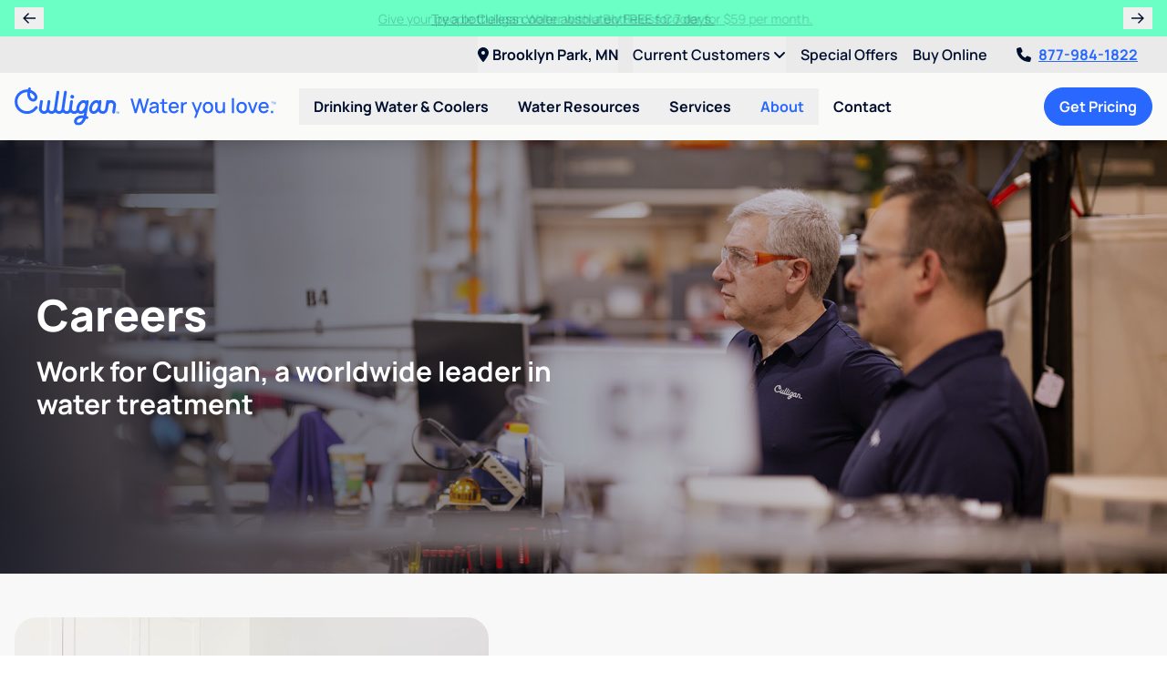

--- FILE ---
content_type: text/html; charset=UTF-8
request_url: https://www.culliganbottledwatertwincities.com/about/careers
body_size: 28090
content:
<!doctype html>
<html lang="en" class="scroll-pt-28">
<head>
<title>Now Hiring - Culligan Minneapolis MN</title>

<meta charset="utf-8" />
<meta name="viewport" content="width=device-width, initial-scale=1.0" />
<meta name="application-name" content="Culligan of Minneapolis and Saint Paul" />
<meta name="description" content="Join your local Culligan Water team! Search for open positions, like delivery drivers, technicians &amp; sales representatives. Competitive salaries. Apply today." />
<meta name="robots" content="index, follow" />
<meta name="gtm-measurement-id" content="G-EN47X9QN7L" />

    <meta name="facebook-domain-verification" content="d80zvpvhgs96o70enrrssdppkocoif" />

<meta name="csrf-token" content="gXIssIxNNCHU8RWWQHHxXe2MVwMwVYyLdVCamWEA" />
<meta name="theme-color" content="#2968FE" />
<link rel="manifest" href="https://www.culliganbottledwatertwincities.com/manifest.json" />

    <link rel="canonical" href="https://www.culliganbottledwatertwincities.com/about/careers" />


<script type="application/ld+json">
    {
      "@context" : "https://schema.org",
      "@type" : "WebSite",
      "name" : "Culligan of Minneapolis and Saint Paul",
      "url" : "https://www.culliganbottledwatertwincities.com/"
    }
</script>

<!--fontawesome-->
<script src="https://kit.fontawesome.com/5616631232.js" crossorigin="anonymous"></script>

<!--compiled css-->
<link rel="stylesheet" href="/css/app.css?id=1e115076dd6830439285dcef601a70be">

<!--extra css-->
<link rel="icon" href="/images/favicons/favicon.ico" type="image/x-icon" />
    <link rel="apple-touch-icon" sizes="180x180" href="/images/favicons/apple-touch-icon.png">
    <link rel="icon" type="image/png" sizes="32x32" href="/images/favicons/favicon-32x32.png">
    <link rel="icon" type="image/png" sizes="16x16" href="/images/favicons/favicon-16x16.png">
    <link rel="manifest" href="/images/favicons/site.webmanifest">
    <link rel="mask-icon" href="/images/favicons/safari-pinned-tab.svg" color="#2968fe">
    <meta name="msapplication-TileColor" content="#da532c">

<!--google analytics-->
<script>
    (function(i,s,o,g,r,a,m){i['GoogleAnalyticsObject']=r;i[r]=i[r]||function(){
        (i[r].q=i[r].q||[]).push(arguments)},i[r].l=1*new Date();a=s.createElement(o),
        m=s.getElementsByTagName(o)[0];a.async=1;a.src=g;m.parentNode.insertBefore(a,m)
    })(window,document,'script','//www.google-analytics.com/analytics.js','ga');
    ga('create', 'UA-138058062-1', 'auto');
    ga('send', 'pageview');
</script>

    <script async src="https://www.googletagmanager.com/gtag/js?id=G-EN47X9QN7L"></script>
    <script>
        window.dataLayer = window.dataLayer || [];
        function gtag(){
            dataLayer.push(arguments);
        }
        gtag('js', new Date());
        gtag('config', 'G-EN47X9QN7L');
    </script>



    
<!--google tag manager-->
<script>(function(w,d,s,l,i){w[l]=w[l]||[];w[l].push({'gtm.start':
            new Date().getTime(),event:'gtm.js'});var f=d.getElementsByTagName(s)[0],
        j=d.createElement(s),dl=l!=='dataLayer'?'&l='+l:'';j.async=true;j.src=
        'https://www.googletagmanager.com/gtm.js?id='+i+dl;f.parentNode.insertBefore(j,f);
    })(window,document,'script','dataLayer','GTM-5Q5JHRW');
</script>


<!--facebook pixel-->
<script>
    !function(f,b,e,v,n,t,s){if(f.fbq)return;n=f.fbq=function(){n.callMethod?
        n.callMethod.apply(n,arguments):n.queue.push(arguments)};if(!f._fbq)f._fbq=n;
        n.push=n;n.loaded=!0;n.version='2.0';n.queue=[];t=b.createElement(e);t.async=!0;
        t.src=v;s=b.getElementsByTagName(e)[0];s.parentNode.insertBefore(t,s)}(window,
        document,'script','https://connect.facebook.net/en_US/fbevents.js');

    fbq('init', '1117998811575937');
    fbq('track', 'PageView');
</script>


<!--yelp pixel-->

<!--ad-roll-->
<script>
    adroll_adv_id = "UDEKK6YQBRARZK4ZLZZJN5";
    adroll_pix_id = "PGXNHBQK2NAKDJGONSBF2L";
    adroll_version = "2.0";
    (function (w, d, e, o, a) {
        w.__adroll_loaded = true;
        w.adroll = w.adroll || [];
        w.adroll.f = ['setProperties', 'identify', 'track'];
        var roundtripUrl = "https://s.adroll.com/j/" + adroll_adv_id + "/roundtrip.js";
        for (a = 0; a < w.adroll.f.length; a++) {
            w.adroll[w.adroll.f[a]] = w.adroll[w.adroll.f[a]] || (function (n) {
                return function () {
                    w.adroll.push([n, arguments]);
                };
            })(w.adroll.f[a]);
        }
        e = d.createElement('script');
        o = d.getElementsByTagName('script')[0];
        e.async = 1;
        e.src = roundtripUrl;
        o.parentNode.insertBefore(e, o);
    })(window, document);
    adroll.track("pageView");
</script>

<!--stack-adapt pixel-->
<script>!function(s,a,e,v,n,t,z){if(s.saq)return;n=s.saq=function(){n.callMethod?n.callMethod.apply(n,arguments):n.queue.push(arguments)};if(!s._saq)s._saq=n;n.push=n;n.loaded=!0;n.version='1.0';n.queue=[];t=a.createElement(e);t.async=!0;t.src=v;z=a.getElementsByTagName(e)[0];z.parentNode.insertBefore(t,z)}(window,document,'script','https://tags.srv.stackadapt.com/events.js');saq('ts', '5Oxt6sWjnGzPiIiD3QzgCQ');</script>
<!--pinterest pixel-->

<!--nextdoor pixel-->

<!--calltrackingmetrics-->
<script async src="//423343.tctm.xyz/t.js"></script>

</head>
<body style="min-width: 320px; ">


    <div class="flex flex-col min-h-screen">

                <div
        data-component="default.announcement-offers"
        class="odd:bg-mint even:bg-blue-500 odd:text-blue-800 even:text-white"
        x-data="{
            selected: 0,
            offers: JSON.parse('[\u0022Give your people Culligan Water with a Bottleless Cooler for $59 per month.\u0022,\u0022Try a bottleless cooler absolutely FREE for 7 days.\u0022]'),
            announcementIntervalId: null
        }"
        x-init="announcementIntervalId = setInterval(() => {selected = (selected + 1) % offers.length}, 6000)"
        x-on:mouseover="clearInterval(announcementIntervalId)"
        x-on:mouseout="announcementIntervalId = setInterval(() => {selected = (selected + 1) % offers.length}, 6000)"
        x-cloak
    >
        <div class="xl:container flex items-center px-2 md:px-4 py-2">

                            <button
                    type="button"
                    class="px-2 w-8 cursor-pointer"
                    title="Previous Offer"
                    x-on:click="selected = (selected - 1 + offers.length) % offers.length"
                >
                    <i class="fa-sharp fa-regular fa-arrow-left"></i>
                </button>
            
            <div class="grid grow text-center px-2">
                                    <div
                        class="row-span-full col-span-full announcementBanner"
                        x-show="selected === 0"
                        x-transition:enter="transition ease-in-out duration-500 delay-100"
                        x-transition:enter-start="opacity-0 -translate-x-4"
                        x-transition:enter-end="opacity-100 translate-x-0"
                        x-transition:leave="transition ease-out duration-300 delay-100"
                        x-transition:leave-start="opacity-100 translate-x-0"
                        x-transition:leave-end="opacity-0 translate-x-4"
                    >
                        <a
                            href="/services/culligan-coupons-specials"
                            class="text-sm hover:underline"
                        >Give your people Culligan Water with a Bottleless Cooler for $59 per month.</a>
                    </div>
                                    <div
                        class="row-span-full col-span-full announcementBanner"
                        x-show="selected === 1"
                        x-transition:enter="transition ease-in-out duration-500 delay-100"
                        x-transition:enter-start="opacity-0 -translate-x-4"
                        x-transition:enter-end="opacity-100 translate-x-0"
                        x-transition:leave="transition ease-out duration-300 delay-100"
                        x-transition:leave-start="opacity-100 translate-x-0"
                        x-transition:leave-end="opacity-0 translate-x-4"
                    >
                        <a
                            href="/services/culligan-coupons-specials"
                            class="text-sm hover:underline"
                        >Try a bottleless cooler absolutely FREE for 7 days.</a>
                    </div>
                            </div>

                            <button
                    type="button"
                    class="px-2 w-8 cursor-pointer"
                    title="Next Offer"
                    x-on:click="selected = (selected + 1) % offers.length"
                >
                    <i class="fa-sharp fa-regular fa-arrow-right"></i>
                </button>
            
        </div>
    </div>


        <!--mobile-->
<div
    data-component="flow.header-mobile"
    class="sticky top-0 z-40 shadow-lg lg:hidden"
>
    <nav class="flex items-center justify-between bg-white p-2">
        <a
            href="/"
        >
            <img
                src="/images/logos/culligan_water_you_love.svg"
                alt="Culligan of Minneapolis and Saint Paul"
                class="hidden sm:block h-10"
            />
            <img
                src="/images/logos/logo.svg"
                alt="Culligan of Minneapolis and Saint Paul"
                class="sm:hidden h-10"
            />
        </a>

        <div class="flex items-center justify-between bg-white">
            <a
                href="tel:8779841822"
                class="text-2xl text-blue-500 font-bold px-2"
                x-data="phone('8779841822', 'header')"
                x-bind="clickToCall"
            >
               <i class="fa-light fa-phone"></i>
            </a>

            <div x-data="{ open: false }">
    <div class="fixed inset-0 bg-black bg-opacity-50 z-40 lg:hidden" x-cloak x-show="open"></div>

    <div class="lg:relative lg:group z-50" x-data="{dealer: JSON.parse('{\u0022id\u0022:1306,\u0022name\u0022:\u0022Culligan of Brooklyn Park Bottled Water\u0022,\u0022dba\u0022:null,\u0022culligan_corporate_id\u0022:\u002222500\u0022,\u0022franchise_id\u0022:null,\u0022street\u0022:\u00227165 Boone Ave North\u0022,\u0022street_2\u0022:null,\u0022city\u0022:\u0022Brooklyn Park\u0022,\u0022state\u0022:\u0022MN\u0022,\u0022postal_code\u0022:\u002255428\u0022,\u0022country\u0022:\u0022US\u0022,\u0022target_city\u0022:null,\u0022phone\u0022:\u00227635354545\u0022,\u0022dealer_group\u0022:\u0022Packard\u0022,\u0022lead_catchers\u0022:[],\u0022cport\u0022:[\u0022leadintake@culliganwater.com\u0022,\u0022leadtracking@ptm.us.com\u0022,\u0022mark@ptm.us.com\u0022],\u0022cport_updated_at\u0022:\u00222024-11-18T15:07:36.000000Z\u0022,\u0022facebook_link\u0022:null,\u0022twitter_link\u0022:null,\u0022google_place_id\u0022:\u0022ChIJMyljJnQ3s1IR5AG3tlus3W0\u0022,\u0022bill_pay_link\u0022:\u0022https:\\\/\\\/www.onlinebiller.com\\\/culliganwater\\\/\u0022,\u0022latitude\u0022:45.0855155,\u0022longitude\u0022:-93.3932445,\u0022map_response\u0022:{\u0022lat\u0022:45.08551550000001,\u0022lon\u0022:-93.3932445,\u0022types\u0022:[\u0022premise\u0022],\u0022geometry\u0022:{\u0022bounds\u0022:{\u0022northeast\u0022:{\u0022lat\u0022:45.0856257,\u0022lng\u0022:-93.3923571},\u0022southwest\u0022:{\u0022lat\u0022:45.0852197,\u0022lng\u0022:-93.3940174}},\u0022location\u0022:{\u0022lat\u0022:45.08551550000001,\u0022lng\u0022:-93.3932445},\u0022viewport\u0022:{\u0022northeast\u0022:{\u0022lat\u0022:45.0867716802915,\u0022lng\u0022:-93.39183826970849},\u0022southwest\u0022:{\u0022lat\u0022:45.0840737197085,\u0022lng\u0022:-93.3945362302915}},\u0022location_type\u0022:\u0022ROOFTOP\u0022},\u0022place_id\u0022:\u0022ChIJa8SFeXY3s1IRc6KbSkCf-nQ\u0022,\u0022location_type\u0022:\u0022ROOFTOP\u0022,\u0022formatted_address\u0022:\u00227165 Boone Ave N, Brooklyn Park, MN 55428, USA\u0022,\u0022address_components\u0022:[{\u0022types\u0022:[\u0022street_number\u0022],\u0022long_name\u0022:\u00227165\u0022,\u0022short_name\u0022:\u00227165\u0022},{\u0022types\u0022:[\u0022route\u0022],\u0022long_name\u0022:\u0022Boone Avenue North\u0022,\u0022short_name\u0022:\u0022Boone Ave N\u0022},{\u0022types\u0022:[\u0022locality\u0022,\u0022political\u0022],\u0022long_name\u0022:\u0022Brooklyn Park\u0022,\u0022short_name\u0022:\u0022Brooklyn Park\u0022},{\u0022types\u0022:[\u0022administrative_area_level_2\u0022,\u0022political\u0022],\u0022long_name\u0022:\u0022Hennepin County\u0022,\u0022short_name\u0022:\u0022Hennepin County\u0022},{\u0022types\u0022:[\u0022administrative_area_level_1\u0022,\u0022political\u0022],\u0022long_name\u0022:\u0022Minnesota\u0022,\u0022short_name\u0022:\u0022MN\u0022},{\u0022types\u0022:[\u0022country\u0022,\u0022political\u0022],\u0022long_name\u0022:\u0022United States\u0022,\u0022short_name\u0022:\u0022US\u0022},{\u0022types\u0022:[\u0022postal_code\u0022],\u0022long_name\u0022:\u002255428\u0022,\u0022short_name\u0022:\u002255428\u0022}],\u0022geocode_accuracy_str\u0022:null},\u0022services_inclusive\u0022:[\u0022bottled_water\u0022],\u0022services_exclusive\u0022:[],\u0022override_url\u0022:null,\u0022preferred_location_id\u0022:238,\u0022water_hardness\u0022:\u0022extremely hard at 32 grains per gallon.\u0022,\u0022description\u0022:\u0022\\u003Cdiv class=\\u0022space-y-4\\u0022\\u003E\\r\\n    \\u003Ch2 class=\\u0022text-4xl text-blue-500\\u0022\\u003EYour Twin Cities Water Experts\\u003C\\\/h2\\u003E\\r\\n    \\u003Cdiv class=\\u0022text-xl text-blue-500\\u0022\\u003EThe Best Name in Water Comes in a Bottle\\u003C\\\/div\\u003E\\r\\n    \\u003Cdiv\\u003ECulligan Brooklyn Park has been a part of the Twin Cities community for over 25 years. We\\u2019re proud to serve Minneapolis, St. Paul, Brooklyn Park, Maple Grove, Plymouth, Bloomington, Anoka, Minnetonka, Eden Prairie, St. Louis Park, Champlin, Blaine, Golden Valley, Prior Lake and the surrounding Hennepin, Carver, Scott, Anoka and Ramsey County area. Our dealership originally opened in 1990 in Maple Grove, and moved to Brooklyn Park in 1994. \\u003Cbr \\\/\\u003E\\u003Cbr \\\/\\u003E Bad-tastes and foul odors are the the biggest drinking water problem in the Twin Cities area. Your Culligan Water expert is your local water expert, and has the right drinking water solutions for your home or business. Whether you need an innovative Culligan Bottleless Cooler or classic Culligan Bottled Water Cooler, your local Culligan Water expert will solve your drinking water problems with great service and the right equipment.\\u003Cbr \\\/\\u003E\\u003Cbr \\\/\\u003E Our office is open from 8AM to 4:30PM Monday through Friday and we offer a wide variety of in-home appointment times to fit your busy schedule. Our delivery drivers are on the road and ready to serve your needs, delivering delicious Culligan Bottled Water and Culligan Drinking Water Systems. \\u003Cbr \\\/\\u003E \\u003Cbr \\\/\\u003E At Culligan Brooklyn Park we believe in supporting community non-profits. We\\u2019re proud to support the \\u003Ca href=\\u0022https:\\\/\\\/minnesotaredcross.wordpress.com\\\/2016\\\/08\\\/09\\\/raising-awareness-one-step-at-a-time-2016-run-for-blood\\\/\\u0022 target=\\u0022_blank\\u0022 rel=\\u0022noopener\\u0022\\u003ERed Cross Run for Blood\\u003C\\\/a\\u003E, \\u003Ca href=\\u0022https:\\\/\\\/www.pinkyswear.org\\\/\\u0022 target=\\u0022_blank\\u0022 rel=\\u0022noopener\\u0022\\u003EPinky Swear Foundation\\u003C\\\/a\\u003E, \\u003Ca href=\\u0022https:\\\/\\\/www.mda.org\\\/services\\\/mda-summer-camp\\u0022 target=\\u0022_blank\\u0022 rel=\\u0022noopener\\u0022\\u003EMuscular Dystrophy Association Camp\\u003C\\\/a\\u003E, \\u003Ca href=\\u0022https:\\\/\\\/bestprep.org\\\/\\u0022 target=\\u0022_blank\\u0022 rel=\\u0022noopener\\u0022\\u003EBest Prep\\u003C\\\/a\\u003E and numerous other Twin City non-profits.\\u003C\\\/div\\u003E\\r\\n\\u003C\\\/div\\u003E\u0022,\u0022problems\u0022:[\u0022arsenic\u0022,\u0022chromium\u0022,\u0022nitrates\u0022,\u0022radium\u0022],\u0022is_kennedy\u0022:1,\u0022service_areas\u0022:[\u0022Andover\u0022,\u0022Anoka\u0022,\u0022Becker\u0022,\u0022Belle Plaine\u0022,\u0022Bethel\u0022,\u0022Big Lake\u0022,\u0022Cambridge\u0022,\u0022Carver\u0022,\u0022Cedar\u0022,\u0022Champlin\u0022,\u0022Chanhassen\u0022,\u0022Chaska\u0022,\u0022Circle Pines\u0022,\u0022Cologne\u0022,\u0022Crystal Bay\u0022,\u0022Dalbo\u0022,\u0022Dayton\u0022,\u0022Delano\u0022,\u0022Eden Prairie\u0022,\u0022Elk River\u0022,\u0022Elko\u0022,\u0022Excelsior\u0022,\u0022Forest Lake\u0022,\u0022Glencoe\u0022,\u0022Hamburg\u0022,\u0022Hamel\u0022,\u0022Hanover\u0022,\u0022Hopkins\u0022,\u0022Hugo\u0022,\u0022Isanti\u0022,\u0022Jordan\u0022,\u0022Lakeville\u0022,\u0022Lester Prairie\u0022,\u0022Long Lake\u0022,\u0022Loretto\u0022,\u0022Maple Plain\u0022,\u0022Mayer\u0022,\u0022Minneapolis\u0022,\u0022Minnetonka\u0022,\u0022Minnetonka Beach\u0022,\u0022Mound\u0022,\u0022Navarre\u0022,\u0022New Germany\u0022,\u0022New Market\u0022,\u0022New Prague\u0022,\u0022Norwood\u0022,\u0022Oak Park\u0022,\u0022Osseo\u0022,\u0022Plato\u0022,\u0022Princeton\u0022,\u0022Prior Lake\u0022,\u0022Rogers\u0022,\u0022Saint Bonifacius\u0022,\u0022Saint Francis\u0022,\u0022Saint Michael\u0022,\u0022Saint Paul\u0022,\u0022Savage\u0022,\u0022Shakopee\u0022,\u0022Spring Park\u0022,\u0022St Paul\u0022,\u0022Stacy\u0022,\u0022Victoria\u0022,\u0022Waconia\u0022,\u0022Watertown\u0022,\u0022Wayzata\u0022,\u0022Webster\u0022,\u0022Wyoming\u0022,\u0022Young America\u0022,\u0022Zimmerman\u0022],\u0022postal_codes\u0022:[\u002255005\u0022,\u002255008\u0022,\u002255011\u0022,\u002255014\u0022,\u002255017\u0022,\u002255020\u0022,\u002255022\u0022,\u002255025\u0022,\u002255038\u0022,\u002255040\u0022,\u002255044\u0022,\u002255054\u0022,\u002255070\u0022,\u002255079\u0022,\u002255088\u0022,\u002255092\u0022,\u002255101\u0022,\u002255102\u0022,\u002255103\u0022,\u002255104\u0022,\u002255105\u0022,\u002255106\u0022,\u002255107\u0022,\u002255108\u0022,\u002255109\u0022,\u002255110\u0022,\u002255111\u0022,\u002255112\u0022,\u002255113\u0022,\u002255114\u0022,\u002255116\u0022,\u002255117\u0022,\u002255119\u0022,\u002255126\u0022,\u002255127\u0022,\u002255130\u0022,\u002255144\u0022,\u002255155\u0022,\u002255303\u0022,\u002255304\u0022,\u002255305\u0022,\u002255311\u0022,\u002255315\u0022,\u002255316\u0022,\u002255317\u0022,\u002255318\u0022,\u002255322\u0022,\u002255323\u0022,\u002255327\u0022,\u002255328\u0022,\u002255330\u0022,\u002255331\u0022,\u002255336\u0022,\u002255339\u0022,\u002255340\u0022,\u002255341\u0022,\u002255343\u0022,\u002255344\u0022,\u002255345\u0022,\u002255346\u0022,\u002255347\u0022,\u002255352\u0022,\u002255354\u0022,\u002255356\u0022,\u002255357\u0022,\u002255359\u0022,\u002255360\u0022,\u002255361\u0022,\u002255364\u0022,\u002255367\u0022,\u002255368\u0022,\u002255369\u0022,\u002255370\u0022,\u002255371\u0022,\u002255372\u0022,\u002255374\u0022,\u002255375\u0022,\u002255376\u0022,\u002255378\u0022,\u002255379\u0022,\u002255384\u0022,\u002255386\u0022,\u002255387\u0022,\u002255391\u0022,\u002255392\u0022,\u002255397\u0022,\u002255398\u0022,\u002255401\u0022,\u002255402\u0022,\u002255403\u0022,\u002255404\u0022,\u002255405\u0022,\u002255406\u0022,\u002255407\u0022,\u002255408\u0022,\u002255409\u0022,\u002255410\u0022,\u002255411\u0022,\u002255412\u0022,\u002255413\u0022,\u002255414\u0022,\u002255415\u0022,\u002255416\u0022,\u002255417\u0022,\u002255418\u0022,\u002255419\u0022,\u002255420\u0022,\u002255421\u0022,\u002255422\u0022,\u002255423\u0022,\u002255424\u0022,\u002255425\u0022,\u002255426\u0022,\u002255427\u0022,\u002255428\u0022,\u002255429\u0022,\u002255430\u0022,\u002255431\u0022,\u002255432\u0022,\u002255433\u0022,\u002255434\u0022,\u002255435\u0022,\u002255436\u0022,\u002255437\u0022,\u002255438\u0022,\u002255439\u0022,\u002255441\u0022,\u002255442\u0022,\u002255443\u0022,\u002255444\u0022,\u002255445\u0022,\u002255446\u0022,\u002255447\u0022,\u002255448\u0022,\u002255449\u0022,\u002255450\u0022,\u002255454\u0022,\u002255455\u0022,\u002255467\u0022,\u002256011\u0022,\u002256071\u0022,\u002256357\u0022],\u0022npanxxes\u0022:[],\u0022form_customization\u0022:{},\u0022notes\u0022:{\u0022glp_id\u0022:\u0022205\u0022,\u0022coams_id\u0022:\u002210004753\u0022,\u0022backup_ae\u0022:\u0022\u0022,\u0022owner_name\u0022:\u0022\u0022,\u0022market_size\u0022:\u0022Medium\u0022,\u0022owner_email\u0022:\u0022\u0022,\u0022owner_notes\u0022:\u0022\u0022,\u0022owner_phone\u0022:\u0022\u0022,\u0022business_mix\u0022:\u0022Brooklyn Park ONLY does BW\\\/BLC,  Minnetonka does residential DW but not CI (BW\\\/BLC). All other markets have a mix of softeners\\\/dw\\\/bw\\\/blc. Packard overall likes to have a heavier rental base to have recurring revenue YOY. Markets like Boise,  ID are more purchase heavy,  but in general a good mix in Packard\\u0027s eyes is 60\\\/40 \\\/\\\/ 70\\\/30 (Rental\\\/purchase).\u0022,\u0022is_franchise\u0022:\u0022\u0022,\u0022media_market\u0022:\u0022\u0022,\u0022gm_experience\u0022:\u0022-----\u0022,\u0022linkedin_link\u0022:\u0022\u0022,\u0022client_details\u0022:\u0022-----\u0022,\u0022client_history\u0022:\u0022Historically Minnetonka didn\\u0027t always spend their full dollars,  this year they are spending all\\\/it\\u0027s all allocated. There was a large CI audit at the start of this year (2023),  so they hit the MTN west dealers + a couple in St. Louis + Minnetonka. Spend went DOWN in Minnetonka due to the audit,  Phoenix picked up the difference locally so they didn\\u0027t have to cut and Boise\\\/Twin Falls had some extra cushion in their CoAms account so they also did not have to spend.\u0022,\u0022instagram_link\u0022:\u0022\u0022,\u0022other_websites\u0022:\u0022\u0022,\u0022future_projects\u0022:\u0022We\\u0027ve changed a lot of their plans to be more robust and really catered to what they want to see locally. Ideally we get more money in underfunded markets,  Phoenix being the largest. We want to focus on the media mix and make sure that continue to build the brand and ensure their campaigns are healthy.\u0022,\u0022gbp_business_id\u0022:\u00223998488587817727167\u0022,\u0022media_silo_link\u0022:\u0022https:\\\/\\\/app.mediasilo.com\\\/ws\\\/155343531YYNH\\\/browse\\\/ca497f95-2515-4e35-a4ad-964d21fc1a1d\\\/folders\\\/e3e16cf5-02d9-4810-8455-323a8e3da291\u0022,\u0022preferred_offers\u0022:\u0022$9.95\\\/mo for the first 3 months, $200 off the purchase of a softener, Get started for $39\\\/mo (MTN west crew), Those 3 are the most popular\u0022,\u0022strategy_changes\u0022:\u0022-----\u0022,\u0022twitter_link_crm\u0022:\u0022\u0022,\u0022client_brief_link\u0022:\u0022\u0022,\u0022facebook_link_crm\u0022:\u0022\u0022,\u0022main_contact_name\u0022:\u0022Steve Sibbit\u0022,\u0022main_contact_email\u0022:\u0022Steve.sibbet@culliganwater.com\u0022,\u0022main_contact_notes\u0022:\u0022\u0022,\u0022main_contact_phone\u0022:\u0022\u0022,\u0022public_client_name\u0022:\u0022\u0022,\u0022server_folder_link\u0022:\u0022S:\\\\Culligan\\\\Packard Group\u0022,\u0022second_contact_name\u0022:\u0022Steve Carew (Regional Manager)\u0022,\u0022billing_contact_name\u0022:\u0022\u0022,\u0022general_manager_name\u0022:\u0022\u0022,\u0022meeting_expectations\u0022:\u0022-----\u0022,\u0022second_contact_email\u0022:\u0022Steven.Carew@CulliganWater.com\u0022,\u0022second_contact_notes\u0022:\u0022\u0022,\u0022second_contact_phone\u0022:\u0022641.512.6319\u0022,\u0022billing_contact_email\u0022:\u0022AP.BROOKLYNPARK@CULLIGANWATER.COM\u0022,\u0022billing_contact_notes\u0022:\u0022Culligan - Brooklyn Park MN 7165 Boone Ave. North Brooklyn Park MN 55428\u0022,\u0022billing_contact_phone\u0022:\u0022\u0022,\u0022general_manager_email\u0022:\u0022\u0022,\u0022general_manager_notes\u0022:\u0022\u0022,\u0022general_manager_phone\u0022:\u0022\u0022,\u0022reporting_expectations\u0022:\u0022-----\u0022,\u0022communication_preferences\u0022:\u0022-----\u0022},\u0022created_at\u0022:\u00222021-03-22T17:21:11.000000Z\u0022,\u0022updated_at\u0022:\u00222026-01-06T18:19:54.000000Z\u0022,\u0022deleted_at\u0022:null}'), location_url: 'https:\/\/www.culliganbottledwatertwincities.com\/locations\/brooklyn-park-mn\/1306'}" x-on:dealer-updated="dealer = $event.detail.dealer; location_url = $event.detail.location_url;" role="menubar">
        <button type="button" class="text-blue-800 py-2 group-hover:text-blue-500 font-bold whitespace-nowrap cursor-pointer lg:hidden" x-on:click="open = !open" x-on:keydown.escape="open = false">
            <i class="fa-solid fa-location-dot text-2xl text-blue-500 font-bold px-2"></i>
        </button>
        <button type="button" class="text-blue-800 py-2 group-hover:text-blue-500 font-bold whitespace-nowrap cursor-pointer hidden lg:block"
            x-html="'<i class=\'fa-solid fa-location-dot pr-1\'></i>' + (dealer ? (dealer.city + ', ' + dealer.state) : 'Choose Dealer')" x-on:click="open = !open" x-on:keydown.escape="open = false">
            <i class="fa-solid fa-location-dot pr-1"></i>
        </button>

        <div x-cloak x-show="open" x-on:mousedown.outside="open = false" class="absolute left-1/2 transform -translate-x-1/2 container w-72 sm:w-96 bg-gray-300 rounded-lg shadow-xl border border-gray-500 text-left z-50"
            x-transition:enter="transition ease-out duration-200"
            x-transition:enter-start="opacity-0 transform scale-90"
            x-transition:enter-end="opacity-100 transform scale-100"
            x-transition:leave="transition ease-in duration-150"
            x-transition:leave-start="opacity-100 transform scale-100"
            x-transition:leave-end="opacity-0 transform scale-90"
            x-on:click.stop>
            <div class="font-bold m-4" x-data="{ change: false }">
                                    <div x-text="dealer.name + ', ' + dealer.state"></div>

                    <div>
                        <button type="button" class="underline text-sm mb-6" x-on:click="change = !change" x-text="change ? 'Back' : 'Change Location'"></button>
                    </div>

                    <div x-show="!change">
                        <a x-bind:href="location_url + (!location_url.includes(window.location.hostname) ? '?dealer=' + dealer.id + '' : '')" class="my-2 w-full shadow-xl border border-blue-800 text-center btn btn-azure rounded-full">
                            Visit Dealer Page <i class="fa-solid fa-external-link-square fa-fw mr-1" x-show="!location_url.includes(window.location.hostname)"></i>
                        </a>
                        <a href="/request-consultation" class="my-2 w-full shadow-xl border border-blue-800 text-center btn btn-indigo rounded-full">Request Appointment</a>
                    </div>
                
                <div x-show="change" x-data="lead()" x-init="setValues(JSON.parse('{\u0022requireDealerUrl\u0022:true}'))">
                    <!--postal_code-->
                    <div
                        class="mb-2"
                        x-bind:class="{'col-span-full': layout === 'inline'}"
                    >
                        <label
                            x-bind:for="makeId('postal_code')"
                            class="ml-3 mb-2 text-sm"
                            x-text="postalCodeName()"
                        ></label>
                        <input
                            name="postal_code"
                            type="text"
                            class="form-control rounded-full"
                            x-bind:class="validationClass('postalCode')"
                            x-bind:id="makeId('postal_code')"
                            x-bind:placeholder="postalCodeName()"
                            autocomplete="postal-code"
                            maxlength="7"
                            x-model="postalCode"
                            value=""
                            x-effect="if ((postalCode.length >= 5 && !(/^[a-z]/i.test(postalCode))) || (/^[a-z]/i.test(postalCode) && postalCode.replace(/\s+/g, '').length % 3 === 0)) {
                                searchDealers();
                            }"
                        />
                    </div>

                    <template x-if="selectedDealer">
                        <div class="col-span-full bg-gray-200 rounded-lg p-3">
                            <i class="fa-solid fa-map-marker"></i> Your dealer is <span x-text="selectedDealer.name"></span>.
                        </div>
                    </template>

                    <div
                        class="col-span-full bg-gray-200 rounded-xl p-3"
                        x-show="showBottledWaterInterest()"
                    >
                        <div class="mb-2">Are you interested in bottled water?</div>
                        <div>
                            <button
                                type="button"
                                class="btn btn-blue rounded-full"
                                x-on:click="updateBottledWaterInterest('yes')"
                            >Yes <i class="fa-solid fa-check"></i></button>
                            <button
                                type="button"
                                class="btn btn-blue rounded-full"
                                x-on:click="updateBottledWaterInterest('no')"
                            >No <i class="fa-solid fa-times"></i></button>
                        </div>
                    </div>

                    <div
                        class="col-span-full grid grid-cols-1 gap-2"
                        x-show="showDealerSelect()"
                    >
                        <template
                            x-for="dealer in filteredDealers()"
                            x-bind:key="dealer.id"
                        >
                            <div
                                class="bg-gray-100 hover:bg-gray-200 rounded-xl p-3"
                                x-bind:class="{ 'border-2 shadow' : dealer.preferred_dealer}"
                            >
                                <div class="flex items-center">
                                    <div class="grow">
                                        <h4 class="text-blue-500 text-lg" x-text="dealer.name"></h4>
                                        <div x-text="dealer.city + ', ' + dealer.state"></div>
                                        <div class="mt-1" x-show="dealer.preferred_dealer">
                                            <span class="text-xs px-2 py-1 rounded-full bg-blue-500 text-blue-800">Suggested Dealer</span>
                                        </div>
                                    </div>
                                    <div>
                                        <button
                                            type="button"
                                            class="btn btn-blue rounded-full text-sm px-2 py-1 whitespace-nowrap"
                                            x-on:click="selectDealer(dealer)"
                                        >Select <i class="fa-solid fa-plus-circle"></i></button>
                                    </div>
                                </div>
                            </div>
                        </template>
                    </div>

                    <div
                        class="col-span-full bg-blue-800 text-white font-bold p-2 rounded-lg"
                        x-show="showNoDealers()"
                    >
                        <i class="fa-solid fa-exclamation-circle mr-1"></i>
                        Our Culligan dealerships do not service your area. Visit <a x-on:click="logClickToCorporate()" x-bind:href="'https://www.culligan.com/dealer-locator/' + postalCode + '?interest=' + shortenedProductInterest() + '&utm_medium=referral&utm_source=kennedy'" rel="noopener noreferrer" class="underline">culligan.com</a> to view a complete list of dealers.
                    </div>
                    <a x-show="selectedDealer && !selectedDealer['landing_url'].includes(window.location.hostname)" class="my-2 w-full shadow-xl border border-blue-800 text-center btn btn-indigo rounded-full" x-bind:href="(selectedDealer?.landing_url ? selectedDealer.landing_url + '?dealer=' + selectedDealer.id + '' : '#')" target="_blank" rel="noopener">
                        Dealer Website <i class="fa-solid fa-external-link-square fa-fw mr-1"></i>
                    </a>
                    <button x-show="selectedDealer && selectedDealer['landing_url'].includes(window.location.hostname)" type="button" class="my-2 w-full shadow-xl border border-blue-800 text-center btn btn-indigo rounded-full" x-on:click="change = !change; setDealerInSession();">
                        Select dealer
                    </button>
                </div>
            </div>

        </div>
    </div>
</div>

            <button
                type="button"
                class="px-2"
                aria-expanded="false"
                aria-label="Toggle Navigation"
                x-data
                x-on:click="$dispatch('toggle-mobile-nav')"
            >
                <i class="fa-solid fa-bars fa-fw text-blue-500 text-xl"></i>
            </button>
        </div>
    </nav>

</div>

<!--desktop-->
<div
    data-component="flow.header-desktop"
    class="sticky top-0 z-40 shadow-lg hidden lg:block"
    x-data="expandable()"
>

    <!--top-line-->
    <div class="bg-gray-300">
        <div class="2xl:container px-4 flex justify-between">
            <div class="py-2">
                            </div>
            <div class="flex space-x-4">
                <div x-data="{ open: false }">
    <div class="fixed inset-0 bg-black bg-opacity-50 z-40 lg:hidden" x-cloak x-show="open"></div>

    <div class="lg:relative lg:group z-50" x-data="{dealer: JSON.parse('{\u0022id\u0022:1306,\u0022name\u0022:\u0022Culligan of Brooklyn Park Bottled Water\u0022,\u0022dba\u0022:null,\u0022culligan_corporate_id\u0022:\u002222500\u0022,\u0022franchise_id\u0022:null,\u0022street\u0022:\u00227165 Boone Ave North\u0022,\u0022street_2\u0022:null,\u0022city\u0022:\u0022Brooklyn Park\u0022,\u0022state\u0022:\u0022MN\u0022,\u0022postal_code\u0022:\u002255428\u0022,\u0022country\u0022:\u0022US\u0022,\u0022target_city\u0022:null,\u0022phone\u0022:\u00227635354545\u0022,\u0022dealer_group\u0022:\u0022Packard\u0022,\u0022lead_catchers\u0022:[],\u0022cport\u0022:[\u0022leadintake@culliganwater.com\u0022,\u0022leadtracking@ptm.us.com\u0022,\u0022mark@ptm.us.com\u0022],\u0022cport_updated_at\u0022:\u00222024-11-18T15:07:36.000000Z\u0022,\u0022facebook_link\u0022:null,\u0022twitter_link\u0022:null,\u0022google_place_id\u0022:\u0022ChIJMyljJnQ3s1IR5AG3tlus3W0\u0022,\u0022bill_pay_link\u0022:\u0022https:\\\/\\\/www.onlinebiller.com\\\/culliganwater\\\/\u0022,\u0022latitude\u0022:45.0855155,\u0022longitude\u0022:-93.3932445,\u0022map_response\u0022:{\u0022lat\u0022:45.08551550000001,\u0022lon\u0022:-93.3932445,\u0022types\u0022:[\u0022premise\u0022],\u0022geometry\u0022:{\u0022bounds\u0022:{\u0022northeast\u0022:{\u0022lat\u0022:45.0856257,\u0022lng\u0022:-93.3923571},\u0022southwest\u0022:{\u0022lat\u0022:45.0852197,\u0022lng\u0022:-93.3940174}},\u0022location\u0022:{\u0022lat\u0022:45.08551550000001,\u0022lng\u0022:-93.3932445},\u0022viewport\u0022:{\u0022northeast\u0022:{\u0022lat\u0022:45.0867716802915,\u0022lng\u0022:-93.39183826970849},\u0022southwest\u0022:{\u0022lat\u0022:45.0840737197085,\u0022lng\u0022:-93.3945362302915}},\u0022location_type\u0022:\u0022ROOFTOP\u0022},\u0022place_id\u0022:\u0022ChIJa8SFeXY3s1IRc6KbSkCf-nQ\u0022,\u0022location_type\u0022:\u0022ROOFTOP\u0022,\u0022formatted_address\u0022:\u00227165 Boone Ave N, Brooklyn Park, MN 55428, USA\u0022,\u0022address_components\u0022:[{\u0022types\u0022:[\u0022street_number\u0022],\u0022long_name\u0022:\u00227165\u0022,\u0022short_name\u0022:\u00227165\u0022},{\u0022types\u0022:[\u0022route\u0022],\u0022long_name\u0022:\u0022Boone Avenue North\u0022,\u0022short_name\u0022:\u0022Boone Ave N\u0022},{\u0022types\u0022:[\u0022locality\u0022,\u0022political\u0022],\u0022long_name\u0022:\u0022Brooklyn Park\u0022,\u0022short_name\u0022:\u0022Brooklyn Park\u0022},{\u0022types\u0022:[\u0022administrative_area_level_2\u0022,\u0022political\u0022],\u0022long_name\u0022:\u0022Hennepin County\u0022,\u0022short_name\u0022:\u0022Hennepin County\u0022},{\u0022types\u0022:[\u0022administrative_area_level_1\u0022,\u0022political\u0022],\u0022long_name\u0022:\u0022Minnesota\u0022,\u0022short_name\u0022:\u0022MN\u0022},{\u0022types\u0022:[\u0022country\u0022,\u0022political\u0022],\u0022long_name\u0022:\u0022United States\u0022,\u0022short_name\u0022:\u0022US\u0022},{\u0022types\u0022:[\u0022postal_code\u0022],\u0022long_name\u0022:\u002255428\u0022,\u0022short_name\u0022:\u002255428\u0022}],\u0022geocode_accuracy_str\u0022:null},\u0022services_inclusive\u0022:[\u0022bottled_water\u0022],\u0022services_exclusive\u0022:[],\u0022override_url\u0022:null,\u0022preferred_location_id\u0022:238,\u0022water_hardness\u0022:\u0022extremely hard at 32 grains per gallon.\u0022,\u0022description\u0022:\u0022\\u003Cdiv class=\\u0022space-y-4\\u0022\\u003E\\r\\n    \\u003Ch2 class=\\u0022text-4xl text-blue-500\\u0022\\u003EYour Twin Cities Water Experts\\u003C\\\/h2\\u003E\\r\\n    \\u003Cdiv class=\\u0022text-xl text-blue-500\\u0022\\u003EThe Best Name in Water Comes in a Bottle\\u003C\\\/div\\u003E\\r\\n    \\u003Cdiv\\u003ECulligan Brooklyn Park has been a part of the Twin Cities community for over 25 years. We\\u2019re proud to serve Minneapolis, St. Paul, Brooklyn Park, Maple Grove, Plymouth, Bloomington, Anoka, Minnetonka, Eden Prairie, St. Louis Park, Champlin, Blaine, Golden Valley, Prior Lake and the surrounding Hennepin, Carver, Scott, Anoka and Ramsey County area. Our dealership originally opened in 1990 in Maple Grove, and moved to Brooklyn Park in 1994. \\u003Cbr \\\/\\u003E\\u003Cbr \\\/\\u003E Bad-tastes and foul odors are the the biggest drinking water problem in the Twin Cities area. Your Culligan Water expert is your local water expert, and has the right drinking water solutions for your home or business. Whether you need an innovative Culligan Bottleless Cooler or classic Culligan Bottled Water Cooler, your local Culligan Water expert will solve your drinking water problems with great service and the right equipment.\\u003Cbr \\\/\\u003E\\u003Cbr \\\/\\u003E Our office is open from 8AM to 4:30PM Monday through Friday and we offer a wide variety of in-home appointment times to fit your busy schedule. Our delivery drivers are on the road and ready to serve your needs, delivering delicious Culligan Bottled Water and Culligan Drinking Water Systems. \\u003Cbr \\\/\\u003E \\u003Cbr \\\/\\u003E At Culligan Brooklyn Park we believe in supporting community non-profits. We\\u2019re proud to support the \\u003Ca href=\\u0022https:\\\/\\\/minnesotaredcross.wordpress.com\\\/2016\\\/08\\\/09\\\/raising-awareness-one-step-at-a-time-2016-run-for-blood\\\/\\u0022 target=\\u0022_blank\\u0022 rel=\\u0022noopener\\u0022\\u003ERed Cross Run for Blood\\u003C\\\/a\\u003E, \\u003Ca href=\\u0022https:\\\/\\\/www.pinkyswear.org\\\/\\u0022 target=\\u0022_blank\\u0022 rel=\\u0022noopener\\u0022\\u003EPinky Swear Foundation\\u003C\\\/a\\u003E, \\u003Ca href=\\u0022https:\\\/\\\/www.mda.org\\\/services\\\/mda-summer-camp\\u0022 target=\\u0022_blank\\u0022 rel=\\u0022noopener\\u0022\\u003EMuscular Dystrophy Association Camp\\u003C\\\/a\\u003E, \\u003Ca href=\\u0022https:\\\/\\\/bestprep.org\\\/\\u0022 target=\\u0022_blank\\u0022 rel=\\u0022noopener\\u0022\\u003EBest Prep\\u003C\\\/a\\u003E and numerous other Twin City non-profits.\\u003C\\\/div\\u003E\\r\\n\\u003C\\\/div\\u003E\u0022,\u0022problems\u0022:[\u0022arsenic\u0022,\u0022chromium\u0022,\u0022nitrates\u0022,\u0022radium\u0022],\u0022is_kennedy\u0022:1,\u0022service_areas\u0022:[\u0022Andover\u0022,\u0022Anoka\u0022,\u0022Becker\u0022,\u0022Belle Plaine\u0022,\u0022Bethel\u0022,\u0022Big Lake\u0022,\u0022Cambridge\u0022,\u0022Carver\u0022,\u0022Cedar\u0022,\u0022Champlin\u0022,\u0022Chanhassen\u0022,\u0022Chaska\u0022,\u0022Circle Pines\u0022,\u0022Cologne\u0022,\u0022Crystal Bay\u0022,\u0022Dalbo\u0022,\u0022Dayton\u0022,\u0022Delano\u0022,\u0022Eden Prairie\u0022,\u0022Elk River\u0022,\u0022Elko\u0022,\u0022Excelsior\u0022,\u0022Forest Lake\u0022,\u0022Glencoe\u0022,\u0022Hamburg\u0022,\u0022Hamel\u0022,\u0022Hanover\u0022,\u0022Hopkins\u0022,\u0022Hugo\u0022,\u0022Isanti\u0022,\u0022Jordan\u0022,\u0022Lakeville\u0022,\u0022Lester Prairie\u0022,\u0022Long Lake\u0022,\u0022Loretto\u0022,\u0022Maple Plain\u0022,\u0022Mayer\u0022,\u0022Minneapolis\u0022,\u0022Minnetonka\u0022,\u0022Minnetonka Beach\u0022,\u0022Mound\u0022,\u0022Navarre\u0022,\u0022New Germany\u0022,\u0022New Market\u0022,\u0022New Prague\u0022,\u0022Norwood\u0022,\u0022Oak Park\u0022,\u0022Osseo\u0022,\u0022Plato\u0022,\u0022Princeton\u0022,\u0022Prior Lake\u0022,\u0022Rogers\u0022,\u0022Saint Bonifacius\u0022,\u0022Saint Francis\u0022,\u0022Saint Michael\u0022,\u0022Saint Paul\u0022,\u0022Savage\u0022,\u0022Shakopee\u0022,\u0022Spring Park\u0022,\u0022St Paul\u0022,\u0022Stacy\u0022,\u0022Victoria\u0022,\u0022Waconia\u0022,\u0022Watertown\u0022,\u0022Wayzata\u0022,\u0022Webster\u0022,\u0022Wyoming\u0022,\u0022Young America\u0022,\u0022Zimmerman\u0022],\u0022postal_codes\u0022:[\u002255005\u0022,\u002255008\u0022,\u002255011\u0022,\u002255014\u0022,\u002255017\u0022,\u002255020\u0022,\u002255022\u0022,\u002255025\u0022,\u002255038\u0022,\u002255040\u0022,\u002255044\u0022,\u002255054\u0022,\u002255070\u0022,\u002255079\u0022,\u002255088\u0022,\u002255092\u0022,\u002255101\u0022,\u002255102\u0022,\u002255103\u0022,\u002255104\u0022,\u002255105\u0022,\u002255106\u0022,\u002255107\u0022,\u002255108\u0022,\u002255109\u0022,\u002255110\u0022,\u002255111\u0022,\u002255112\u0022,\u002255113\u0022,\u002255114\u0022,\u002255116\u0022,\u002255117\u0022,\u002255119\u0022,\u002255126\u0022,\u002255127\u0022,\u002255130\u0022,\u002255144\u0022,\u002255155\u0022,\u002255303\u0022,\u002255304\u0022,\u002255305\u0022,\u002255311\u0022,\u002255315\u0022,\u002255316\u0022,\u002255317\u0022,\u002255318\u0022,\u002255322\u0022,\u002255323\u0022,\u002255327\u0022,\u002255328\u0022,\u002255330\u0022,\u002255331\u0022,\u002255336\u0022,\u002255339\u0022,\u002255340\u0022,\u002255341\u0022,\u002255343\u0022,\u002255344\u0022,\u002255345\u0022,\u002255346\u0022,\u002255347\u0022,\u002255352\u0022,\u002255354\u0022,\u002255356\u0022,\u002255357\u0022,\u002255359\u0022,\u002255360\u0022,\u002255361\u0022,\u002255364\u0022,\u002255367\u0022,\u002255368\u0022,\u002255369\u0022,\u002255370\u0022,\u002255371\u0022,\u002255372\u0022,\u002255374\u0022,\u002255375\u0022,\u002255376\u0022,\u002255378\u0022,\u002255379\u0022,\u002255384\u0022,\u002255386\u0022,\u002255387\u0022,\u002255391\u0022,\u002255392\u0022,\u002255397\u0022,\u002255398\u0022,\u002255401\u0022,\u002255402\u0022,\u002255403\u0022,\u002255404\u0022,\u002255405\u0022,\u002255406\u0022,\u002255407\u0022,\u002255408\u0022,\u002255409\u0022,\u002255410\u0022,\u002255411\u0022,\u002255412\u0022,\u002255413\u0022,\u002255414\u0022,\u002255415\u0022,\u002255416\u0022,\u002255417\u0022,\u002255418\u0022,\u002255419\u0022,\u002255420\u0022,\u002255421\u0022,\u002255422\u0022,\u002255423\u0022,\u002255424\u0022,\u002255425\u0022,\u002255426\u0022,\u002255427\u0022,\u002255428\u0022,\u002255429\u0022,\u002255430\u0022,\u002255431\u0022,\u002255432\u0022,\u002255433\u0022,\u002255434\u0022,\u002255435\u0022,\u002255436\u0022,\u002255437\u0022,\u002255438\u0022,\u002255439\u0022,\u002255441\u0022,\u002255442\u0022,\u002255443\u0022,\u002255444\u0022,\u002255445\u0022,\u002255446\u0022,\u002255447\u0022,\u002255448\u0022,\u002255449\u0022,\u002255450\u0022,\u002255454\u0022,\u002255455\u0022,\u002255467\u0022,\u002256011\u0022,\u002256071\u0022,\u002256357\u0022],\u0022npanxxes\u0022:[],\u0022form_customization\u0022:{},\u0022notes\u0022:{\u0022glp_id\u0022:\u0022205\u0022,\u0022coams_id\u0022:\u002210004753\u0022,\u0022backup_ae\u0022:\u0022\u0022,\u0022owner_name\u0022:\u0022\u0022,\u0022market_size\u0022:\u0022Medium\u0022,\u0022owner_email\u0022:\u0022\u0022,\u0022owner_notes\u0022:\u0022\u0022,\u0022owner_phone\u0022:\u0022\u0022,\u0022business_mix\u0022:\u0022Brooklyn Park ONLY does BW\\\/BLC,  Minnetonka does residential DW but not CI (BW\\\/BLC). All other markets have a mix of softeners\\\/dw\\\/bw\\\/blc. Packard overall likes to have a heavier rental base to have recurring revenue YOY. Markets like Boise,  ID are more purchase heavy,  but in general a good mix in Packard\\u0027s eyes is 60\\\/40 \\\/\\\/ 70\\\/30 (Rental\\\/purchase).\u0022,\u0022is_franchise\u0022:\u0022\u0022,\u0022media_market\u0022:\u0022\u0022,\u0022gm_experience\u0022:\u0022-----\u0022,\u0022linkedin_link\u0022:\u0022\u0022,\u0022client_details\u0022:\u0022-----\u0022,\u0022client_history\u0022:\u0022Historically Minnetonka didn\\u0027t always spend their full dollars,  this year they are spending all\\\/it\\u0027s all allocated. There was a large CI audit at the start of this year (2023),  so they hit the MTN west dealers + a couple in St. Louis + Minnetonka. Spend went DOWN in Minnetonka due to the audit,  Phoenix picked up the difference locally so they didn\\u0027t have to cut and Boise\\\/Twin Falls had some extra cushion in their CoAms account so they also did not have to spend.\u0022,\u0022instagram_link\u0022:\u0022\u0022,\u0022other_websites\u0022:\u0022\u0022,\u0022future_projects\u0022:\u0022We\\u0027ve changed a lot of their plans to be more robust and really catered to what they want to see locally. Ideally we get more money in underfunded markets,  Phoenix being the largest. We want to focus on the media mix and make sure that continue to build the brand and ensure their campaigns are healthy.\u0022,\u0022gbp_business_id\u0022:\u00223998488587817727167\u0022,\u0022media_silo_link\u0022:\u0022https:\\\/\\\/app.mediasilo.com\\\/ws\\\/155343531YYNH\\\/browse\\\/ca497f95-2515-4e35-a4ad-964d21fc1a1d\\\/folders\\\/e3e16cf5-02d9-4810-8455-323a8e3da291\u0022,\u0022preferred_offers\u0022:\u0022$9.95\\\/mo for the first 3 months, $200 off the purchase of a softener, Get started for $39\\\/mo (MTN west crew), Those 3 are the most popular\u0022,\u0022strategy_changes\u0022:\u0022-----\u0022,\u0022twitter_link_crm\u0022:\u0022\u0022,\u0022client_brief_link\u0022:\u0022\u0022,\u0022facebook_link_crm\u0022:\u0022\u0022,\u0022main_contact_name\u0022:\u0022Steve Sibbit\u0022,\u0022main_contact_email\u0022:\u0022Steve.sibbet@culliganwater.com\u0022,\u0022main_contact_notes\u0022:\u0022\u0022,\u0022main_contact_phone\u0022:\u0022\u0022,\u0022public_client_name\u0022:\u0022\u0022,\u0022server_folder_link\u0022:\u0022S:\\\\Culligan\\\\Packard Group\u0022,\u0022second_contact_name\u0022:\u0022Steve Carew (Regional Manager)\u0022,\u0022billing_contact_name\u0022:\u0022\u0022,\u0022general_manager_name\u0022:\u0022\u0022,\u0022meeting_expectations\u0022:\u0022-----\u0022,\u0022second_contact_email\u0022:\u0022Steven.Carew@CulliganWater.com\u0022,\u0022second_contact_notes\u0022:\u0022\u0022,\u0022second_contact_phone\u0022:\u0022641.512.6319\u0022,\u0022billing_contact_email\u0022:\u0022AP.BROOKLYNPARK@CULLIGANWATER.COM\u0022,\u0022billing_contact_notes\u0022:\u0022Culligan - Brooklyn Park MN 7165 Boone Ave. North Brooklyn Park MN 55428\u0022,\u0022billing_contact_phone\u0022:\u0022\u0022,\u0022general_manager_email\u0022:\u0022\u0022,\u0022general_manager_notes\u0022:\u0022\u0022,\u0022general_manager_phone\u0022:\u0022\u0022,\u0022reporting_expectations\u0022:\u0022-----\u0022,\u0022communication_preferences\u0022:\u0022-----\u0022},\u0022created_at\u0022:\u00222021-03-22T17:21:11.000000Z\u0022,\u0022updated_at\u0022:\u00222026-01-06T18:19:54.000000Z\u0022,\u0022deleted_at\u0022:null}'), location_url: 'https:\/\/www.culliganbottledwatertwincities.com\/locations\/brooklyn-park-mn\/1306'}" x-on:dealer-updated="dealer = $event.detail.dealer; location_url = $event.detail.location_url;" role="menubar">
        <button type="button" class="text-blue-800 py-2 group-hover:text-blue-500 font-bold whitespace-nowrap cursor-pointer lg:hidden" x-on:click="open = !open" x-on:keydown.escape="open = false">
            <i class="fa-solid fa-location-dot text-2xl text-blue-500 font-bold px-2"></i>
        </button>
        <button type="button" class="text-blue-800 py-2 group-hover:text-blue-500 font-bold whitespace-nowrap cursor-pointer hidden lg:block"
            x-html="'<i class=\'fa-solid fa-location-dot pr-1\'></i>' + (dealer ? (dealer.city + ', ' + dealer.state) : 'Choose Dealer')" x-on:click="open = !open" x-on:keydown.escape="open = false">
            <i class="fa-solid fa-location-dot pr-1"></i>
        </button>

        <div x-cloak x-show="open" x-on:mousedown.outside="open = false" class="absolute left-1/2 transform -translate-x-1/2 container w-72 sm:w-96 bg-gray-300 rounded-lg shadow-xl border border-gray-500 text-left z-50"
            x-transition:enter="transition ease-out duration-200"
            x-transition:enter-start="opacity-0 transform scale-90"
            x-transition:enter-end="opacity-100 transform scale-100"
            x-transition:leave="transition ease-in duration-150"
            x-transition:leave-start="opacity-100 transform scale-100"
            x-transition:leave-end="opacity-0 transform scale-90"
            x-on:click.stop>
            <div class="font-bold m-4" x-data="{ change: false }">
                                    <div x-text="dealer.name + ', ' + dealer.state"></div>

                    <div>
                        <button type="button" class="underline text-sm mb-6" x-on:click="change = !change" x-text="change ? 'Back' : 'Change Location'"></button>
                    </div>

                    <div x-show="!change">
                        <a x-bind:href="location_url + (!location_url.includes(window.location.hostname) ? '?dealer=' + dealer.id + '' : '')" class="my-2 w-full shadow-xl border border-blue-800 text-center btn btn-azure rounded-full">
                            Visit Dealer Page <i class="fa-solid fa-external-link-square fa-fw mr-1" x-show="!location_url.includes(window.location.hostname)"></i>
                        </a>
                        <a href="/request-consultation" class="my-2 w-full shadow-xl border border-blue-800 text-center btn btn-indigo rounded-full">Request Appointment</a>
                    </div>
                
                <div x-show="change" x-data="lead()" x-init="setValues(JSON.parse('{\u0022requireDealerUrl\u0022:true}'))">
                    <!--postal_code-->
                    <div
                        class="mb-2"
                        x-bind:class="{'col-span-full': layout === 'inline'}"
                    >
                        <label
                            x-bind:for="makeId('postal_code')"
                            class="ml-3 mb-2 text-sm"
                            x-text="postalCodeName()"
                        ></label>
                        <input
                            name="postal_code"
                            type="text"
                            class="form-control rounded-full"
                            x-bind:class="validationClass('postalCode')"
                            x-bind:id="makeId('postal_code')"
                            x-bind:placeholder="postalCodeName()"
                            autocomplete="postal-code"
                            maxlength="7"
                            x-model="postalCode"
                            value=""
                            x-effect="if ((postalCode.length >= 5 && !(/^[a-z]/i.test(postalCode))) || (/^[a-z]/i.test(postalCode) && postalCode.replace(/\s+/g, '').length % 3 === 0)) {
                                searchDealers();
                            }"
                        />
                    </div>

                    <template x-if="selectedDealer">
                        <div class="col-span-full bg-gray-200 rounded-lg p-3">
                            <i class="fa-solid fa-map-marker"></i> Your dealer is <span x-text="selectedDealer.name"></span>.
                        </div>
                    </template>

                    <div
                        class="col-span-full bg-gray-200 rounded-xl p-3"
                        x-show="showBottledWaterInterest()"
                    >
                        <div class="mb-2">Are you interested in bottled water?</div>
                        <div>
                            <button
                                type="button"
                                class="btn btn-blue rounded-full"
                                x-on:click="updateBottledWaterInterest('yes')"
                            >Yes <i class="fa-solid fa-check"></i></button>
                            <button
                                type="button"
                                class="btn btn-blue rounded-full"
                                x-on:click="updateBottledWaterInterest('no')"
                            >No <i class="fa-solid fa-times"></i></button>
                        </div>
                    </div>

                    <div
                        class="col-span-full grid grid-cols-1 gap-2"
                        x-show="showDealerSelect()"
                    >
                        <template
                            x-for="dealer in filteredDealers()"
                            x-bind:key="dealer.id"
                        >
                            <div
                                class="bg-gray-100 hover:bg-gray-200 rounded-xl p-3"
                                x-bind:class="{ 'border-2 shadow' : dealer.preferred_dealer}"
                            >
                                <div class="flex items-center">
                                    <div class="grow">
                                        <h4 class="text-blue-500 text-lg" x-text="dealer.name"></h4>
                                        <div x-text="dealer.city + ', ' + dealer.state"></div>
                                        <div class="mt-1" x-show="dealer.preferred_dealer">
                                            <span class="text-xs px-2 py-1 rounded-full bg-blue-500 text-blue-800">Suggested Dealer</span>
                                        </div>
                                    </div>
                                    <div>
                                        <button
                                            type="button"
                                            class="btn btn-blue rounded-full text-sm px-2 py-1 whitespace-nowrap"
                                            x-on:click="selectDealer(dealer)"
                                        >Select <i class="fa-solid fa-plus-circle"></i></button>
                                    </div>
                                </div>
                            </div>
                        </template>
                    </div>

                    <div
                        class="col-span-full bg-blue-800 text-white font-bold p-2 rounded-lg"
                        x-show="showNoDealers()"
                    >
                        <i class="fa-solid fa-exclamation-circle mr-1"></i>
                        Our Culligan dealerships do not service your area. Visit <a x-on:click="logClickToCorporate()" x-bind:href="'https://www.culligan.com/dealer-locator/' + postalCode + '?interest=' + shortenedProductInterest() + '&utm_medium=referral&utm_source=kennedy'" rel="noopener noreferrer" class="underline">culligan.com</a> to view a complete list of dealers.
                    </div>
                    <a x-show="selectedDealer && !selectedDealer['landing_url'].includes(window.location.hostname)" class="my-2 w-full shadow-xl border border-blue-800 text-center btn btn-indigo rounded-full" x-bind:href="(selectedDealer?.landing_url ? selectedDealer.landing_url + '?dealer=' + selectedDealer.id + '' : '#')" target="_blank" rel="noopener">
                        Dealer Website <i class="fa-solid fa-external-link-square fa-fw mr-1"></i>
                    </a>
                    <button x-show="selectedDealer && selectedDealer['landing_url'].includes(window.location.hostname)" type="button" class="my-2 w-full shadow-xl border border-blue-800 text-center btn btn-indigo rounded-full" x-on:click="change = !change; setDealerInSession();">
                        Select dealer
                    </button>
                </div>
            </div>

        </div>
    </div>
</div>
                                                            <div class="relative group" x-data x-bind="menu(true)" role="menubar">
                            <button
                                type="button"
                                class="text-blue-800 group-hover:text-blue-500 py-2 font-semibold"
                                role="menuitem"
                            >
                                Current Customers
                                <i class="fa-solid fa-angle-down"></i>
                            </button>
                            <div class="absolute right-0 py-2 bg-gray-300 rounded-b-xl shadow-lg z-50" x-cloak x-transition x-show="$root.id === current">
                                                                    <a
                                        href="/services/service-repairs"
                                        target=""
                                        rel=""
                                        class="block px-6 py-2 whitespace-nowrap text-blue-800 hover:text-blue-500 hover:underline font-semibold"
                                    >Service &amp; Repairs</a>
                                                                    <a
                                        href="https://www.culligan.com/support/product-information/product-manuals"
                                        target="_blank"
                                        rel="noopener"
                                        class="block px-6 py-2 whitespace-nowrap text-blue-800 hover:text-blue-500 hover:underline font-semibold"
                                    >Manuals &amp; Timers</a>
                                                                    <a
                                        href="/contact-your-water-expert"
                                        target=""
                                        rel=""
                                        class="block px-6 py-2 whitespace-nowrap text-blue-800 hover:text-blue-500 hover:underline font-semibold"
                                    >Contact</a>
                                                            </div>
                        </div>
                                                                                <a
                            href="/services/culligan-coupons-specials"
                            target=""
                            rel=""
                            class="text-blue-800 hover:text-blue-500 underline-offset-2 py-2 font-semibold"
                        >Special Offers</a>
                                                                                <a
                            href="https://www.culliganwater.com/shop?location=brooklyn_park"
                            target=""
                            rel=""
                            class="text-blue-800 hover:text-blue-500 underline-offset-2 py-2 font-semibold"
                        >Buy Online</a>
                                                    <a
                    href="tel:8779841822"
                    class="headerPhone px-4 py-2 font-bold text-blue-500 underline hover:no-underline whitespace-nowrap transition duration-200"
                    x-data="phone('8779841822', 'header')"
                    x-bind="clickToCall"
                ><i class="fa-solid fa-phone mr-2 animate-wiggle text-blue-800"></i>877-984-1822</a>
            </div>
        </div>
    </div>

    <!--bottom-line-->
    <div class="bg-gray-100 py-4">
        <div class="2xl:container px-4 flex items-center justify-between">

            <!--left-->
            <div class="flex items-center">

                <!--logo-->
                <a
                    href="/"
                    class="flex mr-6"
                >
                    <img
                        src="/images/logos/culligan_water_you_love.svg"
                        alt="Culligan of Minneapolis and Saint Paul"
                        class="max-w-52 xl:max-w-72 max-h-[42px]"
                    />
                </a>

                <!--menu-->
                                                                                        <div class="relative group" x-data x-bind="menu" role="menubar">

                                <button
                                    type="button"
                                    class="px-4 py-2 text-blue-800 group-hover:text-blue-500 font-bold whitespace-nowrap cursor-pointer"
                                    aria-haspopup="true"
                                    aria-expanded="false"
                                    role="menuitem"
                                >Drinking Water &amp; Coolers</button>

                                <div class="hidden group-hover:block group-focus-within:block absolute py-1 bg-gray-100 rounded-b-lg shadow-xl" x-show="$root.id === current">
                                                                            <a
                                            href="/drinking-water-coolers/reverse-osmosis-drinking-water-systems"
                                            target=""
                                            rel=""
                                            class="block px-6 py-2 whitespace-nowrap text-blue-800 hover:text-blue-500 hover:underline font-semibold"
                                        >RO Drinking Water Systems</a>
                                                                            <a
                                            href="/drinking-water-coolers/bottleless-coolers"
                                            target=""
                                            rel=""
                                            class="block px-6 py-2 whitespace-nowrap text-blue-800 hover:text-blue-500 hover:underline font-semibold"
                                        >Bottleless Coolers</a>
                                                                            <a
                                            href="/drinking-water-coolers/bottled-water-coolers"
                                            target=""
                                            rel=""
                                            class="block px-6 py-2 whitespace-nowrap text-blue-800 hover:text-blue-500 hover:underline font-semibold"
                                        >Bottled Water &amp; Coolers</a>
                                                                    </div>

                            </div>

                                                                                                <div class="relative group" x-data x-bind="menu" role="menubar">

                                <button
                                    type="button"
                                    class="px-4 py-2 text-blue-800 group-hover:text-blue-500 font-bold whitespace-nowrap cursor-pointer"
                                    aria-haspopup="true"
                                    aria-expanded="false"
                                    role="menuitem"
                                >Water Resources</button>

                                <div class="hidden group-hover:block group-focus-within:block absolute py-1 bg-gray-100 rounded-b-lg shadow-xl" x-show="$root.id === current">
                                                                            <a
                                            href="/water-resources/water-cooler-testimonials"
                                            target=""
                                            rel=""
                                            class="block px-6 py-2 whitespace-nowrap text-blue-800 hover:text-blue-500 hover:underline font-semibold"
                                        >Testimonials</a>
                                                                            <a
                                            href="/water-resources/cooler-hydration-calculator"
                                            target=""
                                            rel=""
                                            class="block px-6 py-2 whitespace-nowrap text-blue-800 hover:text-blue-500 hover:underline font-semibold"
                                        >Hydration Calculator</a>
                                                                            <a
                                            href="/water-resources/coolers-charts-comparison"
                                            target=""
                                            rel=""
                                            class="block px-6 py-2 whitespace-nowrap text-blue-800 hover:text-blue-500 hover:underline font-semibold"
                                        >Charts and Comparison</a>
                                                                    </div>

                            </div>

                                                                                                <div class="relative group" x-data x-bind="menu" role="menubar">

                                <button
                                    type="button"
                                    class="px-4 py-2 text-blue-800 group-hover:text-blue-500 font-bold whitespace-nowrap cursor-pointer"
                                    aria-haspopup="true"
                                    aria-expanded="false"
                                    role="menuitem"
                                >Services</button>

                                <div class="hidden group-hover:block group-focus-within:block absolute py-1 bg-gray-100 rounded-b-lg shadow-xl" x-show="$root.id === current">
                                                                            <a
                                            href="/services/water-testing"
                                            target=""
                                            rel=""
                                            class="block px-6 py-2 whitespace-nowrap text-blue-800 hover:text-blue-500 hover:underline font-semibold"
                                        >Water Testing</a>
                                                                            <a
                                            href="/services/well-water-testing"
                                            target=""
                                            rel=""
                                            class="block px-6 py-2 whitespace-nowrap text-blue-800 hover:text-blue-500 hover:underline font-semibold"
                                        >Well Water Testing</a>
                                                                            <a
                                            href="/water-solutions"
                                            target=""
                                            rel=""
                                            class="block px-6 py-2 whitespace-nowrap text-blue-800 hover:text-blue-500 hover:underline font-semibold"
                                        >Water Quiz</a>
                                                                            <a
                                            href="/services/water-delivery"
                                            target=""
                                            rel=""
                                            class="block px-6 py-2 whitespace-nowrap text-blue-800 hover:text-blue-500 hover:underline font-semibold"
                                        >Water Delivery</a>
                                                                            <a
                                            href="/services/culligan-coupons-specials"
                                            target=""
                                            rel=""
                                            class="block px-6 py-2 whitespace-nowrap text-blue-800 hover:text-blue-500 hover:underline font-semibold"
                                        >Coupons &amp; Specials</a>
                                                                    </div>

                            </div>

                                                                                                <div class="relative group" x-data x-bind="menu" role="menubar">

                                <button
                                    type="button"
                                    class="px-4 py-2 text-blue-500 group-hover:text-blue-500 font-bold whitespace-nowrap cursor-pointer"
                                    aria-haspopup="true"
                                    aria-expanded="false"
                                    role="menuitem"
                                >About</button>

                                <div class="hidden group-hover:block group-focus-within:block absolute py-1 bg-gray-100 rounded-b-lg shadow-xl" x-show="$root.id === current">
                                                                            <a
                                            href="/locations/brooklyn-park-mn/1306"
                                            target=""
                                            rel=""
                                            class="block px-6 py-2 whitespace-nowrap text-blue-800 hover:text-blue-500 hover:underline font-semibold"
                                        >Culligan of Brooklyn Park Bottled Water</a>
                                                                            <a
                                            href="/about/rent-buy-finance"
                                            target=""
                                            rel=""
                                            class="block px-6 py-2 whitespace-nowrap text-blue-800 hover:text-blue-500 hover:underline font-semibold"
                                        >Rent, Buy &amp; Finance</a>
                                                                            <a
                                            href="/about/why-choose-culligan"
                                            target=""
                                            rel=""
                                            class="block px-6 py-2 whitespace-nowrap text-blue-800 hover:text-blue-500 hover:underline font-semibold"
                                        >Why Choose Culligan?</a>
                                                                            <a
                                            href="/about/careers"
                                            target=""
                                            rel=""
                                            class="block px-6 py-2 whitespace-nowrap text-blue-500 hover:text-blue-500 hover:underline font-semibold"
                                        >Careers</a>
                                                                    </div>

                            </div>

                                                                                                <a
                                href="/contact-your-water-expert"
                                target=""
                                rel=""
                                class="px-4 py-2 text-blue-800 hover:text-blue-500 font-bold whitespace-nowrap"
                            >Contact</a>
                                                            
            </div>

            <!--right-->
            <div>
                <button
                    id="drawer_cta_desktop"
                    type="button"
                    class="btn btn-azure rounded-full"
                    x-data
                    x-on:click="$dispatch('update-contact'); $dispatch('toggle-drawer')"
                >Get Pricing</button>
            </div>

        </div>
    </div>

</div>

        <main class="grow">
            
    <div><div
    data-component="default.generic-hero"
    class="relative mx-auto flex flex-col"
>

    <div class="xl:container -mt-5 sm:-mt-12 md:mt-0 px-4 pb-3 pb-3 md:pb-20 md:py-24 xl:py-36 order-1">
        <div class="bg-blue-500 rounded-3xl md:bg-transparent p-6 w-full md:w-6/12 space-y-3 md:space-y-5 text-center md:text-left">
            <h1 class="text-white text-xl md:text-3xl lg:text-4xl xl:text-5xl font-extrabold">Careers</h1>
                            <div class="text-white sm:text-lg md:text-2xl lg:text-3xl font-bold">Work for Culligan, a worldwide leader in water treatment</div>
            
            
            
            
        </div>
    </div>

    <picture class="md:absolute object-cover w-full h-full top-0 bottom-0 -z-10">
        <source
            media="(min-width: 1280px)"
            srcset="/images/themes/flow/heroes/lab-work.jpg"
        />
        <source
            media="(min-width: 768px)"
            srcset="/images/themes/flow/heroes/lab-work.jpg"
        />
        <img
            src="/images/themes/flow/heroes/lab-work.jpg"
            alt="Culligan water expert helping a customer"
            style="object-fit: cover; object-position: center; height: inherit; width: inherit;"
            fetchpriority="high"
        />
    </picture>
    <div class="absolute top-0 left-0 w-full h-full md:bg-gradient-to-r from-slate-900/75 to-transparent -z-10"></div>

</div>

<div
    data-component="default.side-by-side"
    class="bg-gray-200"
>

    <div class="xl:container flex flex-col md:flex-row md:gap-12 items-center px-4 py-12">

        <div class="w-full md:w-auto md:basis-7/12 lg:basis-6/12 xl:basis-7/12 mt-8 md:mt-0 space-y-4 lg:space-y-8 order-1 ">

                                                <h2 class="heading-1 squiggle squiggle-blue text-blue-800">Why work for Culligan?</h2>
                            
            
                            <div class="text-blue-800"><div class="space-y-4">
    <div>Culligan is an industry-leading water solutions provider with a worldwide presence. Known as the water experts for over 80 years, we pride ourselves on offering water treatment products that provide our consumers a better lifestyle and also help to preserve the environment.</div>
    <div>In addition, Culligan believes in <span class="font-bold underline">giving back to the community</span>. We feel that as an international company it is our duty to be a leader in social responsibility. That is why we are involved in both local community projects and international clean water initiatives.</div>
</div></div>
            
        </div>

        <div class="w-full md:w-auto md:basis-5/12 lg:basis-6/12 xl:basis-5/12">

                            <img
                    src="/images/themes/flow/side-by-side/careers.jpg"
                    alt=""
                    class="w-full rounded-3xl"
                    width="820"
                    height="660"
                    loading="lazy"
                />
            
        </div>

    </div>

</div>

</div>

        </main>

        <footer
    data-component="flow.footer"
    class="bg-blue-800"
>

    <div class="2xl:container px-4 py-8 space-y-6 relative">

        <div class="grid grid-cols-1 md:grid-cols-2 xl:grid-cols-4 gap-6 items-center">

            <div class="col-span-1 md:col-span-2 text-left">
                <a href="/">
                    <img
                            src="/images/logos/logo-white.svg"
                            alt="Culligan"
                            class="w-32 md:w-56"
                            loading="lazy"
                    />
                </a>
            </div>

            <div class="col-span-1 text-left">

                <div class="grid grid-cols-1 gap-3">
                    <div class="text-white font-bold"></div>
                    <div class="text-white text-sm">Discover the perfect solution for your water needs with our Culligan experts. Not sure where to start? Take our <strong>Water Quiz</strong> to get personalized recommendations, or schedule your free in-home water test today.</div>
                </div>
            </div>

            <div class="col-span-1 text-left md:text-center">

                <a
        x-data
        x-bind:id="null ?? $id('cta')"
        href="/water-solutions"
        class="btn btn-azure rounded-full md:text-2xl px-4 btn-white md:text-base"
    >Take Water Quiz</a>


            </div>

        </div>

        <hr class="bg-slate-500" />

        <div class="grid grid-cols-1 md:grid-cols-2 xl:grid-cols-4 gap-6">

            <div class="md:col-span-2 xl:col-span-3">

                <div
    data-component="flow.footer-links"
    class="grid grid-cols-1 sm:grid-cols-3 gap-6"
>

            <div class="space-y-4">
            <div class="text-white font-bold text-lg">Current Customers</div>
                            <a
                    href="/services/service-repairs"
                    target=""
                    rel=""
                    class="block text-white hover:underline transition duration-500"
                    aria-label="Opens in same tab"
                >Service &amp; Repairs</a>
                            <a
                    href="https://www.culligan.com/support/product-information/product-manuals"
                    target="_blank"
                    rel="noopener"
                    class="block text-white hover:underline transition duration-500"
                    aria-label="Opens in new tab"
                >Manuals &amp; Timers</a>
                            <a
                    href="/contact-your-water-expert"
                    target=""
                    rel=""
                    class="block text-white hover:underline transition duration-500"
                    aria-label="Opens in same tab"
                >Contact</a>
                    </div>
            <div class="space-y-4">
            <div class="text-white font-bold text-lg">Services</div>
                            <a
                    href="/services/water-testing"
                    target=""
                    rel=""
                    class="block text-white hover:underline transition duration-500"
                    aria-label="Opens in same tab"
                >Water Testing</a>
                            <a
                    href="/water-solutions"
                    target=""
                    rel=""
                    class="block text-white hover:underline transition duration-500"
                    aria-label="Opens in same tab"
                >Water Problems Quiz</a>
                            <a
                    href="/services/well-water-testing"
                    target=""
                    rel=""
                    class="block text-white hover:underline transition duration-500"
                    aria-label="Opens in same tab"
                >Well Water Testing</a>
                            <a
                    href="/water-solutions"
                    target=""
                    rel=""
                    class="block text-white hover:underline transition duration-500"
                    aria-label="Opens in same tab"
                >Water Quiz</a>
                            <a
                    href="/services/water-delivery"
                    target=""
                    rel=""
                    class="block text-white hover:underline transition duration-500"
                    aria-label="Opens in same tab"
                >Water Delivery</a>
                            <a
                    href="/services/culligan-coupons-specials"
                    target=""
                    rel=""
                    class="block text-white hover:underline transition duration-500"
                    aria-label="Opens in same tab"
                >Coupons &amp; Specials</a>
                    </div>
            <div class="space-y-4">
            <div class="text-white font-bold text-lg">Water Problems</div>
                            <a
                    href="/water-problems/water-contaminants-101"
                    target=""
                    rel=""
                    class="block text-white hover:underline transition duration-500"
                    aria-label="Opens in same tab"
                >Water Contaminants</a>
                            <a
                    href="/water-problems/perfluorinated-chemicals"
                    target=""
                    rel=""
                    class="block text-white hover:underline transition duration-500"
                    aria-label="Opens in same tab"
                >PFAS</a>
                            <a
                    href="/water-problems/lead-contamination"
                    target=""
                    rel=""
                    class="block text-white hover:underline transition duration-500"
                    aria-label="Opens in same tab"
                >Lead Contamination</a>
                            <a
                    href="/water-problems/smelly-water"
                    target=""
                    rel=""
                    class="block text-white hover:underline transition duration-500"
                    aria-label="Opens in same tab"
                >Smelly Water</a>
                            <a
                    href="/water-problems/bad-tasting-water"
                    target=""
                    rel=""
                    class="block text-white hover:underline transition duration-500"
                    aria-label="Opens in same tab"
                >Bad Tasting Water</a>
                    </div>
    
</div>

            </div>

            <div class="space-y-4">

                <div class="text-white font-bold text-lg font-bold">Contact Us</div>

                <div class="flex items-center gap-2 text-white">
                    <i aria-hidden="true" class="fa-solid fa-envelope fa-fw"></i>
                    <a
                        href="/contact-your-water-expert"
                        class="block text-xl hover:underline font-bold"
                    >Contact Us</a>
                </div>

                <div class="flex items-center gap-2 text-white">
                    <i aria-hidden="true" class="fa-solid fa-phone fa-fw animate-wiggle"></i>
                    <a
                        href="tel:8779841822"
                        class="footerPhone block text-xl hover:underline font-bold"
                        x-data="phone('8779841822', 'footer')"
                        x-bind="clickToCall"
                    >877-984-1822</a>
                </div>

                <div class="flex gap-3 text-white">
                    <a
                        href="https://www.facebook.com/CulliganNation"
                        target="_blank"
                        rel="noopener"
                        title="Facebook"
                        aria-label="Facebook"
                    >
                        <i class="fa-brands fa-facebook text-lg hover:text-[#4267B2] transition duration-500"></i>
                        <span class="sr-only">Facebook</span>
                    </a>
                    <a
                        href="https://www.instagram.com/culligannation/"
                        target="_blank"
                        rel="noopener"
                        title="Instagram"
                        aria-label="Instagram"
                    >
                        <i class="fa-brands fa-instagram text-lg hover:text-[#5851DB] transition duration-500"></i>
                        <span class="sr-only">Instagram</span>
                    </a>
                                                                            </div>

                <div
    data-component="default.links-sidebar-bottom"
></div>

            </div>

        </div>

                    <hr class="bg-slate-500" />
        
                    <div>
                <span class="text-white font-bold">Locations in:</span>
                                                            <a
                            href="https://www.culliganbottledwatertwincities.com/locations/brooklyn-park-mn/1306?dealer=1306"
                            class="underline text-white"
                        >
                            Brooklyn Park MN
                        </a>
                                        <span class="text-white"></span>
                            </div>
        
                    <div>
                <span class="text-white font-bold">Proudly serving:</span>
                <span class="text-white">Minneapolis MN <span>|</span> Saint Paul MN <span>|</span> Maple Grove MN <span>|</span> Eden Prairie MN <span>|</span> Lakeville MN <span>|</span> Minnetonka MN <span>|</span> Shakopee MN <span>|</span> Andover MN <span>|</span> Savage MN <span>|</span> Chaska MN</span>
            </div>
        
        <hr class="bg-slate-500" />

        <div class="flex flex-wrap gap-2">
            <div class="text-white font-bold">&copy;2026 Culligan. All Rights Reserved.</div>
            <div>
                <a
                    href="/privacy-policy"
                    class="text-white hover:underline"
                >Privacy Policy</a>
                <span class="text-white">|</span>
                                <a
                    href="/site-structure"
                    class="text-white hover:underline"
                >Sitemap</a>
                <span class="text-white">|</span>
                <a
                    href="/accessibility-statement"
                    class="text-white hover:underline"
                >Accessibility</a>
            </div>
        </div>

    </div>

</footer>

    </div>

    <div
    data-component="default.overlay"
    class="fixed inset-0 bg-blue-800/50 backdrop-blur-sm z-50 flex overscroll-none"
    x-data="{show: false}"
    x-show="show"
    x-cloak
    x-on:toggle-overlay.window="show = $event.detail"
    x-transition:enter="transition ease-out duration-200"
    x-transition:enter-start="opacity-0"
    x-transition:enter-end="opacity-100"
    x-transition:leave="transition ease-in duration-200"
    x-transition:leave-start="opacity-100"
    x-transition:leave-end="opacity-0"
>
    <div
    data-component="default.mobile-nav"
    class="absolute top-0 right-0 h-full overflow-y-auto overscroll-contain bg-white py-2 max-w-full w-[450px]"
    aria-label="Mobile Navigation"
    aria-modal="true"
    role="dialog"
    x-data="{
        show: false
    }"
    x-show="show"
    x-cloak
    x-on:toggle-mobile-nav.window="show = !show; $dispatch('toggle-overlay', show)"
    x-on:click.outside="show = false; $dispatch('toggle-overlay', false)"
    x-on:keyup.escape="show = false; $dispatch('toggle-overlay', false)"
    x-transition:enter="transition ease-out duration-500"
    x-transition:enter-start="translate-x-[500px]"
    x-transition:enter-end="translate-x-0"
    x-transition:leave="transition ease-in duration-200"
    x-transition:leave-start="translate-x-0"
    x-transition:leave-end="translate-x-[500px]"
    x-trap.noscroll.inert.noreturn="show"
>

<nav class="flex items-center justify-between bg-white p-2">
    <a
        href="/"
    >
        <img
            src="/images/logos/culligan_water_you_love.svg"
            alt="Culligan of Minneapolis and Saint Paul"
            class="hidden sm:block h-10"
        />
        <img
            src="/images/logos/logo.svg"
            alt="Culligan of Minneapolis and Saint Paul"
            class="sm:hidden h-10"
        />
    </a>

    <button
        type="button"
        class="px-2"
        aria-expanded="false"
        aria-label="Close Mobile Navigation"
        x-data
        x-on:click="show = false; $dispatch('toggle-overlay', false)"
    >
        <i class="fa-regular fa-x fa-2x text-blue-500 text-xl"></i>
    </button>
</nav>

    <nav
        aria-label="Main Navigation"
        x-cloak
        x-data="accordion()"
    >

        
                                                <div>
                        <button
                            type="button"
                            class="flex gap-6 justify-between items-center w-full text-left text-blue-800 text-lg font-medium px-6 py-3"
                            x-bind="trigger('Drinking Water &amp; Coolers')"
                        >
                            Drinking Water &amp; Coolers
                            <i class="fa-solid fa-angle-up ml-1" x-show="isActive('Drinking Water &amp; Coolers')"></i>
                            <i class="fa-solid fa-angle-down ml-1" x-show="!isActive('Drinking Water &amp; Coolers')"></i>
                        </button>
                        <div
                            class="pt-1 pb-3 px-10 space-y-3"
                            x-bind="panel('Drinking Water &amp; Coolers')"
                            x-cloak
                        >
                                                                                                <a
                                        href="/drinking-water-coolers/reverse-osmosis-drinking-water-systems"
                                        target=""
                                        rel=""
                                        class="block text-blue-800 text-lg"
                                    >RO Drinking Water Systems </a>
                                                                
                                                                                                <a
                                        href="/drinking-water-coolers/bottleless-coolers"
                                        target=""
                                        rel=""
                                        class="block text-blue-800 text-lg"
                                    >Bottleless Coolers </a>
                                                                
                                                                                                <a
                                        href="/drinking-water-coolers/bottled-water-coolers"
                                        target=""
                                        rel=""
                                        class="block text-blue-800 text-lg"
                                    >Bottled Water &amp; Coolers </a>
                                                                
                                                    </div>
                    </div>
                                                                <div>
                        <button
                            type="button"
                            class="flex gap-6 justify-between items-center w-full text-left text-blue-800 text-lg font-medium px-6 py-3"
                            x-bind="trigger('Water Resources')"
                        >
                            Water Resources
                            <i class="fa-solid fa-angle-up ml-1" x-show="isActive('Water Resources')"></i>
                            <i class="fa-solid fa-angle-down ml-1" x-show="!isActive('Water Resources')"></i>
                        </button>
                        <div
                            class="pt-1 pb-3 px-10 space-y-3"
                            x-bind="panel('Water Resources')"
                            x-cloak
                        >
                                                                                                <a
                                        href="/water-resources/water-cooler-testimonials"
                                        target=""
                                        rel=""
                                        class="block text-blue-800 text-lg"
                                    >Testimonials </a>
                                                                
                                                                                                <a
                                        href="/water-resources/cooler-hydration-calculator"
                                        target=""
                                        rel=""
                                        class="block text-blue-800 text-lg"
                                    >Hydration Calculator </a>
                                                                
                                                                                                <a
                                        href="/water-resources/coolers-charts-comparison"
                                        target=""
                                        rel=""
                                        class="block text-blue-800 text-lg"
                                    >Charts and Comparison </a>
                                                                
                                                    </div>
                    </div>
                                                                <div>
                        <button
                            type="button"
                            class="flex gap-6 justify-between items-center w-full text-left text-blue-800 text-lg font-medium px-6 py-3"
                            x-bind="trigger('Services')"
                        >
                            Services
                            <i class="fa-solid fa-angle-up ml-1" x-show="isActive('Services')"></i>
                            <i class="fa-solid fa-angle-down ml-1" x-show="!isActive('Services')"></i>
                        </button>
                        <div
                            class="pt-1 pb-3 px-10 space-y-3"
                            x-bind="panel('Services')"
                            x-cloak
                        >
                                                                                                <a
                                        href="/services/water-testing"
                                        target=""
                                        rel=""
                                        class="block text-blue-800 text-lg"
                                    >Water Testing </a>
                                                                
                                                                                                <a
                                        href="/services/well-water-testing"
                                        target=""
                                        rel=""
                                        class="block text-blue-800 text-lg"
                                    >Well Water Testing </a>
                                                                
                                                                                                <a
                                        href="/water-solutions"
                                        target=""
                                        rel=""
                                        class="block text-blue-800 text-lg"
                                    >Water Quiz </a>
                                                                
                                                                                                <a
                                        href="/services/water-delivery"
                                        target=""
                                        rel=""
                                        class="block text-blue-800 text-lg"
                                    >Water Delivery </a>
                                                                
                                                                                                <a
                                        href="/services/culligan-coupons-specials"
                                        target=""
                                        rel=""
                                        class="block text-blue-800 text-lg"
                                    >Coupons &amp; Specials </a>
                                                                
                                                    </div>
                    </div>
                                                                <div>
                        <button
                            type="button"
                            class="flex gap-6 justify-between items-center w-full text-left text-blue-800 text-lg font-medium px-6 py-3"
                            x-bind="trigger('About')"
                        >
                            About
                            <i class="fa-solid fa-angle-up ml-1" x-show="isActive('About')"></i>
                            <i class="fa-solid fa-angle-down ml-1" x-show="!isActive('About')"></i>
                        </button>
                        <div
                            class="pt-1 pb-3 px-10 space-y-3"
                            x-bind="panel('About')"
                            x-cloak
                        >
                                                                                                <a
                                        href="/locations/brooklyn-park-mn/1306"
                                        target=""
                                        rel=""
                                        class="block text-blue-800 text-lg"
                                    >Culligan of Brooklyn Park Bottled Water </a>
                                                                
                                                                                                <a
                                        href="/about/rent-buy-finance"
                                        target=""
                                        rel=""
                                        class="block text-blue-800 text-lg"
                                    >Rent, Buy &amp; Finance </a>
                                                                
                                                                                                <a
                                        href="/about/why-choose-culligan"
                                        target=""
                                        rel=""
                                        class="block text-blue-800 text-lg"
                                    >Why Choose Culligan? </a>
                                                                
                                                                                                <a
                                        href="/about/careers"
                                        target=""
                                        rel=""
                                        class="block text-blue-800 text-lg"
                                    >Careers </a>
                                                                
                                                    </div>
                    </div>
                                                                <a
                        href="/contact-your-water-expert"
                        target=""
                        rel=""
                        class="block text-blue-800 text-lg font-medium px-6 py-3"
                    >Contact </a>
                            
                            <hr class="my-6" />
            
        
                                                <div>
                        <button
                            type="button"
                            class="flex gap-6 justify-between items-center w-full text-left text-blue-800 text-lg font-medium px-6 py-3"
                            x-bind="trigger('Current Customers')"
                        >
                            Current Customers
                            <i class="fa-solid fa-angle-up ml-1" x-show="isActive('Current Customers')"></i>
                            <i class="fa-solid fa-angle-down ml-1" x-show="!isActive('Current Customers')"></i>
                        </button>
                        <div
                            class="pt-1 pb-3 px-10 space-y-3"
                            x-bind="panel('Current Customers')"
                            x-cloak
                        >
                                                                                                <a
                                        href="/services/service-repairs"
                                        target=""
                                        rel=""
                                        class="block text-blue-800 text-lg"
                                    >Service &amp; Repairs </a>
                                                                
                                                                                                <a
                                        href="https://www.culligan.com/support/product-information/product-manuals"
                                        target="_blank"
                                        rel="noopener"
                                        class="block text-blue-800 text-lg"
                                    >Manuals &amp; Timers <i class="fa-solid fa-up-right-from-square fa-xs"></i></a>
                                                                
                                                                                                <a
                                        href="/contact-your-water-expert"
                                        target=""
                                        rel=""
                                        class="block text-blue-800 text-lg"
                                    >Contact </a>
                                                                
                                                    </div>
                    </div>
                                                                <a
                        href="/services/culligan-coupons-specials"
                        target=""
                        rel=""
                        class="block text-blue-800 text-lg font-medium px-6 py-3"
                    >Special Offers </a>
                                                                <a
                        href="https://www.culliganwater.com/shop?location=brooklyn_park"
                        target=""
                        rel=""
                        class="block text-blue-800 text-lg font-medium px-6 py-3"
                    >Buy Online <i class="fa-solid fa-up-right-from-square fa-xs"></i></a>
                            
                            <button
                    id="drawer_cta_mobile"
                    type="button"
                    class="btn btn-azure rounded-full my-4 block justify-between items-center w-11/12 mx-auto text-center"
                    x-data
                    x-on:click="$dispatch('update-contact'); $dispatch('toggle-drawer')"
                >Get Pricing</button>
            
        
    </nav>

    
</div>
        <div
    data-component="default.drawer"
    aria-describedby="drawerDescription"
    aria-modal="true"
    class="absolute top-0 right-0 h-full overflow-y-auto overscroll-contain bg-white px-4 sm:px-6 md:px-8 py-12 sm:py-16 md:py-20 w-[568px] max-w-full"
    role="dialog"
    tabindex="-1"
    x-bind:aria-label="heading"
    x-data="{
        show: false,
        heading: 'Get pricing \u0026 special offers',
        body: 'Call \u003Ca href=\u0022tel:+18779841822\u0022 class=\u0022formPhone text-blue-800 font-bold underline hover:no-underline\u0022\u003E877-984-1822\u003C\/a\u003E or fill out the form to get a custom water solution.',
    }"
    x-init="$watch('show', value => $dispatch('toggle-overlay', value)); "
    x-show="show"
    x-cloak
    x-on:toggle-drawer.window="
        show = !show;
        $event.detail.heading ? heading = $event.detail.heading : null;
        $event.detail.body ? body = $event.detail.body : null;
    "
    x-on:click.outside="show = false"
    x-on:keyup.escape="show = false"
    x-transition:enter="transition ease-out duration-500"
    x-transition:enter-start="translate-x-[500px]"
    x-transition:enter-end="translate-x-0"
    x-transition:leave="transition ease-in duration-200"
    x-transition:leave-start="translate-x-0"
    x-transition:leave-end="translate-x-[500px]"
    x-trap.noscroll.inert.noreturn="show"
>

    <div class="space-y-4 sm:space-y-6 md:space-y-8" 
        x-on:click.stop
    >

        <h1
            class="text-2xl sm:text-3xl md:text-4xl text-blue-800 font-bold"
            x-text="heading"
        ></h1>

        <div
            id="drawerDescription"
            class="text-base sm:text-lg md:text-xl text-blue-800 font-semibold"
            x-html="body"
        ></div>

        <div
    data-component="default.contact"
    
    class="text-blue-800"
    x-data="lead('drawer')"
    x-init="
        setShown({});
        setRequired({});
        setValues(JSON.parse('{\u0022prependMessage\u0022:\u0022\u0022,\u0022appendMessage\u0022:\u0022\u0022}'));
        loadPaidSearchData(null);
    "
    x-on:update-contact.window="
        updateContact(
            $event.detail.identifier ?? 'hidden',
            $event.detail.shown ?? {},
            $event.detail.required ?? {},
            $event.detail.values ?? {},
        );
    "
>

    <div x-show="submitStatus !== 'success' && submitStatus !== 'recaptcha_failure'">

        <form
            x-bind:id="makeId('contact')"
            method="post"
            novalidate="novalidate"
            x-on:submit.prevent="submitForm()"
            class="grid grid-cols-1 md:grid-cols-2 gap-x-4 gap-y-3"
        >

            <!--hidden-->
            <input
                name="force_id"
                type="hidden"
                value=""
            />

            <div x-show="shownFields().customerType || shownFields().customerLocation" class="grid grid-cols-1 gap-x-4 gap-y-3 md:grid-cols-2 col-span-1 md:col-span-2">
                <!--customer_type-->
                <div
                    x-bind:class="{'col-span-full': layout === 'inline'}"
                    x-show="shownFields().customerType"
                >
                    <div class="items-center" x-bind:class="validationClass('customerType')">
                        <span x-show="requiredFields().customerType"> * </span>
                        <span class="text-sm">Are you a new or current customer?</span>
                        <template x-for="(key, value) in customerTypes">
                            <button
                                type="button"
                                class="btn rounded-full block mt-2"
                                x-bind:class="isCustomerTypeSelected(value) ? 'btn-indigo' : 'btn-white-indigo'"
                                x-on:click="customerType = value"
                            >
                                <span x-show="isCustomerTypeSelected(value)"><i class="fa-solid fa-circle-dot fa-fw"></i></span>
                                <span x-show="!isCustomerTypeSelected(value)"><i class="fa-regular fa-circle fa-fw"></i></span>
                                <span x-text="key" class="capitalize font-normal"></span>
                            </button>
                        </template>
                    </div>
                    <div
                        x-show="showValidation('customerType')"
                        x-cloak
                        class="invalid-feedback"
                    >Please select a customer type</div>
                </div>

                <!--customer_location-->
                <div
                    x-bind:class="{'col-span-full': layout === 'inline'}"
                    x-show="shownFields().customerLocation"
                >
                    <div class="items-center" x-bind:class="validationClass('customerLocation')">
                        <span x-show="requiredFields().customerLocation"> * </span>
                        <span class="text-sm">Home or office use?</span>
                        <template x-for="(key, value) in customerLocations">
                            <button
                                type="button"
                                name="customerLocation"
                                class="btn rounded-full block mt-2"
                                x-bind:class="isCustomerLocationSelected(value) ? 'btn-indigo' : 'btn-white-indigo'"
                                x-on:click="customerLocation = value"
                            >
                                <span x-show="isCustomerLocationSelected(value)"><i class="fa-solid fa-circle-dot fa-fw"></i></span>
                                <span x-show="!isCustomerLocationSelected(value)"><i class="fa-regular fa-circle fa-fw"></i></span>
                                <span x-text="key" class="capitalize font-normal"></span>
                            </button>
                        </template>
                    </div>
                    <div
                        x-show="showValidation('customerLocation')"
                        x-cloak
                        class="invalid-feedback"
                    >Please select a customer location</div>
                </div>
            </div>

            <!--first_name-->
            <div
                x-bind:class="{'col-span-full': layout === 'inline'}"
            >
                <label
                    x-bind:for="makeId('first_name')"
                    class="ml-3 mb-1 text-sm"
                ><span x-show="requiredFields().firstName"> * </span>First name</label>
                <input
                    name="first_name"
                    type="text"
                    class="form-control rounded-full"
                    x-bind:class="validationClass('firstName')"
                    x-bind:id="makeId('first_name')"
                    placeholder="First name"
                    autocomplete="given-name"
                    required
                    x-model.debounce="firstName"
                    value=""
                    x-bind:disabled="showNoDealers()"
                />
                <div
                    x-show="showValidation('firstName')"
                    x-cloak
                    class="invalid-feedback"
                >Please enter your first name.</div>
            </div>

            <!--last_name-->
            <div
                x-bind:class="{'col-span-full': layout === 'inline'}"
            >
                <label
                    x-bind:for="makeId('last_name')"
                    class="ml-3 mb-1 text-sm"
                ><span x-show="requiredFields().lastName"> * </span>Last name</label>
                <input
                    name="last_name"
                    type="text"
                    class="form-control rounded-full"
                    x-bind:class="validationClass('lastName')"
                    x-bind:id="makeId('last_name')"
                    placeholder="Last name"
                    autocomplete="family-name"
                    required
                    x-model.debounce="lastName"
                    value=""
                    x-bind:disabled="showNoDealers()"
                />
                <div
                    x-show="showValidation('lastName')"
                    x-cloak
                    class="invalid-feedback"
                >Please enter your last name.</div>
            </div>

            <!--company-->
            <div
                x-bind:class="{'col-span-full': layout === 'inline'}"
                x-show="shownFields().company"
            >
                <label
                    x-bind:for="makeId('company')"
                    class="ml-3 mb-1 text-sm"
                ><span x-show="requiredFields().company"> * </span>Company</label>
                <input
                    name="company"
                    type="text"
                    class="form-control rounded-full"
                    x-bind:class="validationClass('company')"
                    x-bind:id="makeId('company')"
                    placeholder="Company"
                    autocomplete="given-name"
                    required
                    x-model.debounce="company"
                    value=""
                    x-bind:disabled="showNoDealers()"
                />
                <div
                    x-show="showValidation('company')"
                    x-cloak
                    class="invalid-feedback"
                >Please enter the name of your company.</div>
            </div>

            <!--address-->
            <div
                x-bind:class="{'col-span-full': layout === 'inline'}"
                x-show="shownFields().address"
            >
                <label
                    x-bind:for="makeId('address')"
                    class="ml-3 mb-1 text-sm"
                ><span x-show="requiredFields().address"> * </span>Address</label>
                <input
                    name="address"
                    type="text"
                    class="form-control rounded-full"
                    x-bind:class="validationClass('address')"
                    x-bind:id="makeId('address')"
                    placeholder="Address"
                    autocomplete="street-address"
                    required
                    x-model.debounce="address"
                    value=""
                    @places-loaded.window="initAutocomplete()"
                />
                <div
                    x-show="showValidation('address')"
                    x-cloak
                    class="invalid-feedback"
                >Please enter your address.</div>
            </div>

            <!--street-->
            <div
                x-bind:class="{'col-span-full': layout === 'inline'}"
                x-show="shownFields().street"
            >
                <label
                    x-bind:for="makeId('street')"
                    class="ml-3 mb-1 text-sm"
                ><span x-show="requiredFields().street"> * </span>Street</label>
                <input
                    name="street"
                    type="text"
                    class="form-control rounded-full"
                    x-bind:class="validationClass('street')"
                    x-bind:id="makeId('street')"
                    placeholder="Street"
                    autocomplete="street-address"
                    required
                    x-model.debounce="street"
                    value=""
                    x-bind:disabled="showNoDealers()"
                />
                <div
                    x-show="showValidation('street')"
                    x-cloak
                    class="invalid-feedback"
                >Please enter your street.</div>
            </div>

            <!--city-->
            <div
            x-bind:class="{'col-span-full': layout === 'inline'}"
            x-show="shownFields().city"
        >
            <label
                x-bind:for="makeId('city')"
                class="ml-3 mb-1 text-sm"
            ><span x-show="requiredFields().city"> * </span>City</label>
            <input
                name="city"
                type="text"
                class="form-control rounded-full"
                x-bind:class="validationClass('city')"
                x-bind:id="makeId('city')"
                placeholder="City"
                autocomplete="city"
                required
                x-model.debounce="city"
                value=""
                x-bind:disabled="showNoDealers()"
            />
            <div
                x-show="showValidation('city')"
                x-cloak
                class="invalid-feedback"
            >Please enter your city.</div>
        </div>

        <!--state-->
        <div
            x-bind:class="{'col-span-full': layout === 'inline'}"
            x-show="shownFields().state"
        >
            <label
                x-bind:for="makeId('state')"
                class="ml-3 mb-1 text-sm"
                x-text="(requiredFields().state ? ' * ' : '') + stateName()"
            ></label>
            <select
                name="state"
                class="form-control rounded-full"
                x-bind:class="validationClass('state')"
                x-bind:id="makeId('state')"
                required
                x-model="state"
                x-bind:disabled="showNoDealers()"
            >
                <option disabled selected value="" x-text="stateName()"></option>
                                    <option
                        value="AL"
                    >Alabama</option>
                                    <option
                        value="AK"
                    >Alaska</option>
                                    <option
                        value="AZ"
                    >Arizona</option>
                                    <option
                        value="AR"
                    >Arkansas</option>
                                    <option
                        value="CA"
                    >California</option>
                                    <option
                        value="CO"
                    >Colorado</option>
                                    <option
                        value="CT"
                    >Connecticut</option>
                                    <option
                        value="DE"
                    >Delaware</option>
                                    <option
                        value="DC"
                    >District of Columbia</option>
                                    <option
                        value="FL"
                    >Florida</option>
                                    <option
                        value="GA"
                    >Georgia</option>
                                    <option
                        value="HI"
                    >Hawaii</option>
                                    <option
                        value="ID"
                    >Idaho</option>
                                    <option
                        value="IL"
                    >Illinois</option>
                                    <option
                        value="IN"
                    >Indiana</option>
                                    <option
                        value="IA"
                    >Iowa</option>
                                    <option
                        value="KS"
                    >Kansas</option>
                                    <option
                        value="KY"
                    >Kentucky</option>
                                    <option
                        value="LA"
                    >Louisiana</option>
                                    <option
                        value="ME"
                    >Maine</option>
                                    <option
                        value="MD"
                    >Maryland</option>
                                    <option
                        value="MA"
                    >Massachusetts</option>
                                    <option
                        value="MI"
                    >Michigan</option>
                                    <option
                        value="MN"
                    >Minnesota</option>
                                    <option
                        value="MS"
                    >Mississippi</option>
                                    <option
                        value="MO"
                    >Missouri</option>
                                    <option
                        value="MT"
                    >Montana</option>
                                    <option
                        value="NE"
                    >Nebraska</option>
                                    <option
                        value="NV"
                    >Nevada</option>
                                    <option
                        value="NH"
                    >New Hampshire</option>
                                    <option
                        value="NJ"
                    >New Jersey</option>
                                    <option
                        value="NM"
                    >New Mexico</option>
                                    <option
                        value="NY"
                    >New York</option>
                                    <option
                        value="NC"
                    >North Carolina</option>
                                    <option
                        value="ND"
                    >North Dakota</option>
                                    <option
                        value="OH"
                    >Ohio</option>
                                    <option
                        value="OK"
                    >Oklahoma</option>
                                    <option
                        value="OR"
                    >Oregon</option>
                                    <option
                        value="PA"
                    >Pennsylvania</option>
                                    <option
                        value="RI"
                    >Rhode Island</option>
                                    <option
                        value="SC"
                    >South Carolina</option>
                                    <option
                        value="SD"
                    >South Dakota</option>
                                    <option
                        value="TN"
                    >Tennessee</option>
                                    <option
                        value="TX"
                    >Texas</option>
                                    <option
                        value="UT"
                    >Utah</option>
                                    <option
                        value="VT"
                    >Vermont</option>
                                    <option
                        value="VA"
                    >Virginia</option>
                                    <option
                        value="WA"
                    >Washington</option>
                                    <option
                        value="WV"
                    >West Virginia</option>
                                    <option
                        value="WI"
                    >Wisconsin</option>
                                    <option
                        value="WY"
                    >Wyoming</option>
                                    <option
                        value="PR"
                    >Puerto Rico</option>
                            </select>
            <div
                x-show="showValidation('state')"
                x-cloak
                class="invalid-feedback"
            >Please enter your state.</div>
        </div>

            <!--postal_code-->
            <div
                x-bind:class="{'col-span-full': layout === 'inline'}"
            >
                <label
                    x-bind:for="makeId('postal_code')"
                    class="ml-3 mb-1 text-sm"
                    x-text="(requiredFields().postalCode ? ' * ' : '') + postalCodeName()"
                ></label>
                <input
                    name="postal_code"
                    type="text"
                    class="form-control rounded-full"
                    x-bind:class="validationClass('postalCode')"
                    x-bind:id="makeId('postal_code')"
                    x-bind:placeholder="postalCodeName()"
                    autocomplete="postal-code"
                    required
                    maxlength="7"
                    x-model="postalCode"
                    value=""
                    x-on:change="searchDealers()"
                />
                <div
                    x-show="showValidation('postalCode')"
                    x-cloak
                    class="invalid-feedback"
                >Please enter your <span x-text="postalCodeName().toLowerCase()"></span>.</div>
            </div>

            <template x-if="selectedDealer">
                <div class="col-span-full bg-gray-200 rounded-lg p-3">
                    <i class="fa-solid fa-map-marker"></i> Your dealer is <span x-text="selectedDealer.name"></span>.
                </div>
            </template>

            <div
                class="col-span-full bg-gray-200 rounded-xl p-3"
                x-show="showBottledWaterInterest()"
            >
                <div class="mb-2">Are you interested in bottled water?</div>
                <div>
                    <button
                        type="button"
                        class="btn btn-blue rounded-full"
                        x-on:click="updateBottledWaterInterest('yes')"
                        x-bind:disabled="showNoDealers()"
                    >Yes <i class="fa-solid fa-check"></i></button>
                    <button
                        type="button"
                        class="btn btn-blue rounded-full"
                        x-on:click="updateBottledWaterInterest('no')"
                        x-bind:disabled="showNoDealers()"
                    >No <i class="fa-solid fa-times"></i></button>
                </div>
            </div>

            <div
                class="col-span-full grid grid-cols-1 gap-2"
                x-show="showDealerSelect()"
            >
                <template
                    x-for="dealer in filteredDealers()"
                    x-bind:key="dealer.id"
                >
                    <div
                        class="bg-gray-100 hover:bg-gray-200 rounded-xl p-3"
                        x-bind:class="{ 'border-2 shadow' : dealer.preferred_dealer}"
                    >
                        <div class="flex items-center">
                            <div class="grow">
                                <h4 class="text-blue-500 text-lg" x-text="dealer.name"></h4>
                                <div x-text="dealer.city + ', ' + dealer.state"></div>
                                <div class="mt-1" x-show="dealer.preferred_dealer">
                                    <span class="text-xs px-2 py-1 rounded-full bg-blue-500 text-blue-800">Suggested Dealer</span>
                                </div>
                            </div>
                            <div>
                                <button
                                    type="button"
                                    class="btn btn-blue rounded-full text-sm px-2 py-1 whitespace-nowrap"
                                    x-on:click="selectDealer(dealer)"
                                >Select <i class="fa-solid fa-plus-circle"></i></button>
                            </div>
                        </div>
                    </div>
                </template>
            </div>

            <div
                class="col-span-full bg-blue-800 text-white font-bold p-2 rounded-lg"
                x-show="showNoDealers()"
            >
                <i class="fa-solid fa-exclamation-circle mr-1"></i>
                Our Culligan dealerships do not service your area. Visit <a x-on:click="logClickToCorporate()" x-bind:href="'https://www.culligan.com/dealer-locator/' + postalCode + '?interest=' + shortenedProductInterest() + '&utm_medium=referral&utm_source=kennedy'" rel="noopener noreferrer" class="underline">culligan.com</a> to view a complete list of dealers.
            </div>

            <!--phone-->
            <div
                x-bind:class="{'col-span-full': layout === 'inline'}"
                x-show="shownFields().phone"
            >
                <label
                    x-bind:for="makeId('phone')"
                    class="ml-3 mb-1 text-sm"
                ><span x-show="requiredFields().phone"> * </span>Telephone</label>
                <input
                    name="phone"
                    type="text"
                    class="form-control rounded-full"
                    x-bind:class="validationClass('phone')"
                    x-bind:id="makeId('phone')"
                    x-mask="999-999-9999"
                    placeholder="Telephone"
                    autocomplete="tel-national"
                    required
                    x-model.debounce="phone"
                    value=""
                    x-bind:disabled="showNoDealers()"
                />
                <div
                    x-show="showValidation('phone')"
                    x-cloak
                    class="invalid-feedback"
                >Please enter your phone number.</div>
            </div>

            <!--email-->
            <div
                x-bind:class="{'col-span-full': layout === 'inline'}"
                x-show="shownFields().email"
            >
                <label
                    x-bind:for="makeId('email')"
                    class="ml-3 mb-1 text-sm"
                ><span x-show="requiredFields().email"> * </span>Email</label>
                <input
                    name="email" type="email"
                    class="form-control rounded-full"
                    x-bind:class="validationClass('email')"
                    x-bind:id="makeId('email')"
                    placeholder="Email"
                    autocomplete="email"
                    required
                    x-model.debounce="email"
                    value=""
                    x-bind:disabled="showNoDealers()"
                />
                <div
                    x-show="showValidation('email')"
                    x-cloak
                    class="invalid-feedback"
                >Please enter your email.</div>
            </div>
            
            <!--product_interest-->
            <div
                class="col-span-full"
                x-show="shownFields().productInterest"
            >
                <label
                    x-bind:for="makeId('product_interest')"
                    class="ml-3 mb-1 text-sm"
                ><span x-show="requiredFields().productInterest"> * </span>Product interest</label>
                <select
                    name="product_interest"
                    class="form-control rounded-full"
                    x-bind:class="validationClass('productInterest')"
                    x-bind:id="makeId('product_interest')"
                    required
                    x-model="productInterest"
                    x-bind:disabled="showNoDealers()"
                >
                    <option disabled selected value="">Product interest</option>
                                            <option
                            value="water_softener"
                        >Water Softening and Salt-Free Conditioner</option>
                                            <option
                            value="drinking_water_system"
                        >Drinking Water System</option>
                                            <option
                            value="bottled_water"
                        >Bottled Water</option>
                                            <option
                            value="bottleless_coolers"
                        >Bottleless Coolers</option>
                                            <option
                            value="service"
                        >Billing, Customer Service, Repair, Salt</option>
                                            <option
                            value="commercial_and_industrial"
                        >Commercial / Industrial</option>
                                            <option
                            value="culligan_brand"
                        >Other, Please Explain</option>
                                    </select>
                <div
                    x-show="showValidation('productInterest')"
                    x-cloak
                    class="invalid-feedback"
                >Please select your interest.</div>
            </div>

            <!--referral_source-->
            <div
                class="col-span-full"
                x-show="shownFields().referralSource"
            >
                <label
                    x-bind:for="makeId('referral_source')"
                    class="ml-3 mb-1 text-sm"
                ><span x-show="requiredFields().referralSource"> * </span>How did you hear about us?</label>
                <select
                    name="referral_source"
                    class="form-control rounded-full"
                    x-bind:class="validationClass('referralSource')"
                    x-bind:id="makeId('referral_source')"
                    required
                    x-model="referralSource"
                    x-bind:disabled="showNoDealers()"
                >
                    <option disabled selected value="">Referral Source</option>
                    <template x-for="source in referral_sources">
                        <option
                            x-bind:value="source"
                            x-text="source"
                        ></option>
                    </template>
                </select>
                <div
                    x-show="showValidation('referralSource')"
                    x-cloak
                    class="invalid-feedback"
                >Please select your referral source.</div>
            </div>

            <!--delivery_type-->
            <div
                class="col-span-full"
                x-show="shownFields().deliveryType"
            >
                <div class="items-center space-x-2" x-bind:class="validationClass('deliveryType')">
                    <span class="text-sm"><span x-show="requiredFields().deliveryType"> * </span>Delivery Type</span>
                    <template x-for="value in deliveryTypes">
                        <button
                            type="button"
                            class="btn rounded-full"
                            x-bind:class="isDeliveryTypeSelected(value) ? 'btn-indigo' : 'btn-white'"
                            x-on:click="selectDeliveryType(value)"
                            x-bind:disabled="showNoDealers()"
                        >
                            <span x-text="value" class="capitalize"></span>
                            <span x-show="isDeliveryTypeSelected(value)"><i class="fa-solid fa-check-square fa-fw"></i></span>
                            <span x-show="!isDeliveryTypeSelected(value)"><i class="fa-solid fa-square fa-fw"></i></span>
                        </button>
                    </template>
                </div>
                <div
                    x-show="showValidation('deliveryType')"
                    x-cloak
                    class="invalid-feedback"
                >Select a valid delivery type.</div>
            </div>

            <!--free_water_test-->
            <div
                class="col-span-full"
                x-show="shownFields().freeWaterTest"
            >
                <label
                    x-bind:for="makeId('free_water_test_yes')"
                    class="ml-3 mb-1 text-sm"
                ><span x-show="requiredFields().freeWaterTest"> * </span>Free water test</label>
                <div class="px-1 py-2" x-bind:class="validationClass('freeWaterTest')">
                    <input
                        name="free_water_test"
                        type="radio"
                        x-bind:id="makeId('free_water_test_yes')"
                        value="yes"
                        x-model.debounce="freeWaterTest"
                    />
                    <label
                        x-bind:for="makeId('free_water_test_yes')"
                    >Yes</label>
                    <input
                        name="free_water_test"
                        type="radio"
                        class="ml-2"
                        x-bind:id="makeId('free_water_test_no')"
                        value="no"
                        x-model.debounce="freeWaterTest"
                        x-bind:disabled="showNoDealers()"
                    />
                    <label
                        x-bind:for="makeId('free_water_test_no')"
                    >No</label>
                </div>
                <div
                    x-show="showValidation('freeWaterTest')"
                    x-cloak
                    class="invalid-feedback"
                >Please select if you would like a free water test.</div>
            </div>

            <!--appointment_request-->
            <div
                class="col-span-full space-y-3"
                x-show="shownFields().appointmentRequest"
            >

                <div>
                    <input
                        name="appointment_request"
                        type="checkbox"
                        class="rounded-md"
                        x-bind:id="makeId('appointment_request')"
                        value=""
                        x-model="appointmentRequest"
                        x-bind:disabled="showNoDealers() || (requiredFields().appointmentRequest && appointmentRequest)"
                    />
                    <label
                        x-bind:for="makeId('appointment_request')"
                    ><span x-show="requiredFields().appointmentRequest"> * </span>Interested in an appointment?</label>
                </div>

                <div
                    class="space-y-3"
                    x-show="appointmentRequest"
                >

                    <div>
                        <div class="mb-1">Your Culligan professional will contact you to confirm your request.</div>
                        <div>Your request is subject to availability, holidays and hours of operation.</div>
                    </div>

                    <div x-show="shownFields().preferredTime">
                        <label
                            x-bind:for="makeId('preferred_time')"
                            class="ml-3 mb-1 text-sm"
                        ><span x-show="requiredFields().preferredTime"> * </span>Preferred time</label>
                        <select
                            name="preferred_time"
                            class="form-control rounded-full"
                            x-bind:class="validationClass('preferredTime')"
                            x-bind:id="makeId('preferred_time')"
                            required
                            x-model="preferredTime"
                            x-bind:disabled="showNoDealers()"
                        >
                            <option disabled selected value="">Select a time</option>
                            <template x-for="time in preferredTimes">
                                <option
                                    x-bind:value="time"
                                    x-text="time"
                                ></option>
                            </template>
                        </select>
                        <div
                            x-show="showValidation('preferredTime')"
                            x-cloak
                            class="invalid-feedback"
                        >Please select your preferred time.</div>
                    </div>

                    <div x-show="shownFields().preferredDate">
                        <div
                            class="ml-3 mb-1 text-sm block"
                        ><span x-show="requiredFields().preferredDate"> * </span>Preferred date</div>
                        <div
                            class="form-control rounded-full"
                            x-bind:class="validationClass('preferredDate')"
                        >
                            <input
                                name="preferred_date"
                                class="border-none p-0 w-11/12 focus:ring-0"
                                placeholder="Select a date"
                                x-ref="preferredDate"
                                x-model="preferredDate"
                                x-bind:disabled="showNoDealers()"
                            />
                        </div>
                        <div
                            x-show="showValidation('preferredDate')"
                            x-cloak
                            class="invalid-feedback"
                        >Please select your preferred date.</div>
                    </div>

                </div>

            </div>

            <!--message-->
            <div
                class="col-span-full"
                x-show="shownFields().message"
            >
                <label
                    x-bind:for="makeId('message')"
                    class="ml-3 mb-1 text-sm"
                ><span x-show="requiredFields().message"> * </span>Additional information</label>
                <textarea
                    name="message"
                    rows="5"
                    class="form-control rounded-lg"
                    x-bind:class="validationClass('message')"
                    x-bind:id="makeId('message')"
                    required
                    x-model.debounce="message"
                    placeholder="Add a message"
                    x-bind:disabled="showNoDealers()"
                ></textarea>
                <div
                    x-show="showValidation('message')"
                    x-cloak
                    class="invalid-feedback"
                >Add a message</div>
            </div>

            <!--nurture-->
            <div
                class="col-span-full"
                x-show="showNurture()"
            >
                <div>
                    <input
                        name="nurture"
                        type="checkbox"
                        x-bind:id="makeId('nurture')"
                        x-model.debounce="nurture"
                    />
                    <span x-show="requiredFields().nurture"> * </span>
                    <label
                        x-bind:for="makeId('nurture')"
                        class="ml-3 mb-1 text-sm"
                        x-html="nurture_title"
                    ></label>
                </div>
                <div class="text-xs" x-html="nurture_body"></div>
                <div
                    x-show="showValidation('nurture')"
                    x-cloak
                    class="invalid-feedback"
                >Please agree to continue.</div>
            </div>

            <!--disclaimer-->
            <div
                class="col-span-full"
                x-show="shownFields().disclaimer && requiredFields().phone"
            >
                <div class="text-xs" x-html="disclaimer"></div>
            </div>

            <!--recaptcha-->
            <div
                class="col-span-full"
            >
                <div class="text-xs">
                    This site is protected by reCAPTCHA and the Google
                    <a href="https://policies.google.com/privacy">Privacy Policy</a> and
                    <a href="https://policies.google.com/terms">Terms of Service</a> apply.
                </div>
            </div>

            <!--submit-->
            <div class="col-span-full">
                <button
                    type="submit"
                    x-bind:id="makeId('submit')"
                    class="btn btn-white-blue rounded-full"
                    x-bind:class="{'opacity-60' : submitStatus === 'in progress'}"
                    x-bind:style="showNoDealers() ? 'pointer-events: none' : ''"
                    x-bind:disabled="showNoDealers()"
                >Submit <span x-show="hasLeadInSession">Again</span>
                    <span x-show="submitStatus !== 'in progress'"><i class="fa-sharp fa-regular fa-arrow-right ml-1"></i></span>
                    <span x-show="submitStatus === 'in progress'"><i class="fa-solid fa-spinner fa-fw fa-spin"></i></span>
                </button>
            </div>

        </form>

    </div>

    <template x-if="submitStatus === 'success' && (typeof show === 'undefined' || show)">

        <div class="pt-3 pb-5 border-b border-gray-500">
            <div class="text-blue-800 mb-3">
                <div class="text-3xl">Thank you for contacting us!</div>
            </div>
            <div class="aspect-w-16 aspect-h-9">
                <iframe
                    src="https://fast.wistia.net/embed/iframe/mvbxtgs846?videoFoam=true"
                    title="Culligan-Thank-You Video"
                    allow="autoplay; fullscreen"
                    allowtransparency="true"
                    allowfullscreen
                    width="100%"
                    height="100%"
                ></iframe>
            </div>
            <div class="bg-green-800 p-3"><i class="fa-solid fa-check"></i> One of our representatives will contact you shortly.</div>
        </div>

    </template>

    <template x-if="submitStatus === 'recaptcha_failure' && (typeof show === 'undefined' || show)">

        <div class="pt-3 pb-5 border-b border-gray-500">
            <div class="text-blue-800 mb-3">
                <div class="text-2xl">We ran into an issue submitting your form, please call 
                    <a
                        href="tel:8663304482"
                        class="headerPhone text-2xl text-blue-500 font-bold underline"
                        x-data="phone('8663304482', 'recaptcha_fail')"
                        x-bind="clickToCall"
                    >
                        866-330-4482
                    </a>
                to connect with your Culligan Dealer.</div>
            </div>
        </div>

    </template>

</div>

    </div>

    <button
        type="button"
        class="absolute top-4 right-4"
        aria-label="Close dialog"
        x-on:click="show = false;"
    >
        <i class="fa-solid fa-times fa-fw fa-2x text-blue-800 cursor-pointer"></i>
    </button>

</div>
        <div
    data-component="default.modal"
    aria-describedby="modalDescription"
    aria-modal="true"
    class="container flex flex-col"
    role="dialog"
    tabindex="-1"
    x-bind:aria-label="heading"
    x-data="{
        show: false,
        heading: 'Get pricing & special offers',
        body: ''
    }"
    x-init="$watch('show', value => $dispatch('toggle-overlay', value)); "
    x-show="show"
    x-cloak
    x-on:toggle-modal.window="
        show = !show;
        $event.detail.heading ? heading = $event.detail.heading : null;
        $event.detail.body ? body = $event.detail.body : null;
    "
    x-on:click.outside="show = false"
    x-on:keyup.escape="show = false"
    x-transition:enter="transition ease-out duration-500"
    x-transition:enter-start="scale-90 opacity-90"
    x-transition:enter-end="scale-100 opacity-100"
    x-transition:leave="transition ease-in duration-200"
    x-transition:leave-start="scale-100 opacity-100"
    x-transition:leave-end="scale-90 opacity-90"
    x-trap.noscroll.inert.noreturn="show"
>

    <div class="min-h-full sm:min-h-0 w-full bg-white sm:rounded-3xl relative drop-shadow-2xl sm:mx-auto overflow-y-auto overscroll-contain px-4 sm:px-6 md:px-8 py-10 sm:p-12 sm:my-12">

        <div class="space-y-4 sm:space-y-6 md:space-y-8">

            <h1
                class="text-2xl sm:text-3xl md:text-4xl text-blue-800 font-bold"
                x-html="heading"
            ></h1>

            <div
                id="modalDescription"
                class="text-base sm:text-lg md:text-xl text-blue-800 font-semibold"
                x-html="body"
                aria-label="Modal Description"
            ></div>

            <div
    data-component="default.contact"
    
    class="text-blue-800"
    x-data="lead('modal')"
    x-init="
        setShown({});
        setRequired({});
        setValues(JSON.parse('{\u0022prependMessage\u0022:\u0022\u0022,\u0022appendMessage\u0022:\u0022\u0022}'));
        loadPaidSearchData(null);
    "
    x-on:update-contact.window="
        updateContact(
            $event.detail.identifier ?? 'hidden',
            $event.detail.shown ?? {},
            $event.detail.required ?? {},
            $event.detail.values ?? {},
        );
    "
>

    <div x-show="submitStatus !== 'success' && submitStatus !== 'recaptcha_failure'">

        <form
            x-bind:id="makeId('contact')"
            method="post"
            novalidate="novalidate"
            x-on:submit.prevent="submitForm()"
            class="grid grid-cols-1 md:grid-cols-2 gap-x-4 gap-y-3"
        >

            <!--hidden-->
            <input
                name="force_id"
                type="hidden"
                value=""
            />

            <div x-show="shownFields().customerType || shownFields().customerLocation" class="grid grid-cols-1 gap-x-4 gap-y-3 md:grid-cols-2 col-span-1 md:col-span-2">
                <!--customer_type-->
                <div
                    x-bind:class="{'col-span-full': layout === 'inline'}"
                    x-show="shownFields().customerType"
                >
                    <div class="items-center" x-bind:class="validationClass('customerType')">
                        <span x-show="requiredFields().customerType"> * </span>
                        <span class="text-sm">Are you a new or current customer?</span>
                        <template x-for="(key, value) in customerTypes">
                            <button
                                type="button"
                                class="btn rounded-full block mt-2"
                                x-bind:class="isCustomerTypeSelected(value) ? 'btn-indigo' : 'btn-white-indigo'"
                                x-on:click="customerType = value"
                            >
                                <span x-show="isCustomerTypeSelected(value)"><i class="fa-solid fa-circle-dot fa-fw"></i></span>
                                <span x-show="!isCustomerTypeSelected(value)"><i class="fa-regular fa-circle fa-fw"></i></span>
                                <span x-text="key" class="capitalize font-normal"></span>
                            </button>
                        </template>
                    </div>
                    <div
                        x-show="showValidation('customerType')"
                        x-cloak
                        class="invalid-feedback"
                    >Please select a customer type</div>
                </div>

                <!--customer_location-->
                <div
                    x-bind:class="{'col-span-full': layout === 'inline'}"
                    x-show="shownFields().customerLocation"
                >
                    <div class="items-center" x-bind:class="validationClass('customerLocation')">
                        <span x-show="requiredFields().customerLocation"> * </span>
                        <span class="text-sm">Home or office use?</span>
                        <template x-for="(key, value) in customerLocations">
                            <button
                                type="button"
                                name="customerLocation"
                                class="btn rounded-full block mt-2"
                                x-bind:class="isCustomerLocationSelected(value) ? 'btn-indigo' : 'btn-white-indigo'"
                                x-on:click="customerLocation = value"
                            >
                                <span x-show="isCustomerLocationSelected(value)"><i class="fa-solid fa-circle-dot fa-fw"></i></span>
                                <span x-show="!isCustomerLocationSelected(value)"><i class="fa-regular fa-circle fa-fw"></i></span>
                                <span x-text="key" class="capitalize font-normal"></span>
                            </button>
                        </template>
                    </div>
                    <div
                        x-show="showValidation('customerLocation')"
                        x-cloak
                        class="invalid-feedback"
                    >Please select a customer location</div>
                </div>
            </div>

            <!--first_name-->
            <div
                x-bind:class="{'col-span-full': layout === 'inline'}"
            >
                <label
                    x-bind:for="makeId('first_name')"
                    class="ml-3 mb-1 text-sm"
                ><span x-show="requiredFields().firstName"> * </span>First name</label>
                <input
                    name="first_name"
                    type="text"
                    class="form-control rounded-full"
                    x-bind:class="validationClass('firstName')"
                    x-bind:id="makeId('first_name')"
                    placeholder="First name"
                    autocomplete="given-name"
                    required
                    x-model.debounce="firstName"
                    value=""
                    x-bind:disabled="showNoDealers()"
                />
                <div
                    x-show="showValidation('firstName')"
                    x-cloak
                    class="invalid-feedback"
                >Please enter your first name.</div>
            </div>

            <!--last_name-->
            <div
                x-bind:class="{'col-span-full': layout === 'inline'}"
            >
                <label
                    x-bind:for="makeId('last_name')"
                    class="ml-3 mb-1 text-sm"
                ><span x-show="requiredFields().lastName"> * </span>Last name</label>
                <input
                    name="last_name"
                    type="text"
                    class="form-control rounded-full"
                    x-bind:class="validationClass('lastName')"
                    x-bind:id="makeId('last_name')"
                    placeholder="Last name"
                    autocomplete="family-name"
                    required
                    x-model.debounce="lastName"
                    value=""
                    x-bind:disabled="showNoDealers()"
                />
                <div
                    x-show="showValidation('lastName')"
                    x-cloak
                    class="invalid-feedback"
                >Please enter your last name.</div>
            </div>

            <!--company-->
            <div
                x-bind:class="{'col-span-full': layout === 'inline'}"
                x-show="shownFields().company"
            >
                <label
                    x-bind:for="makeId('company')"
                    class="ml-3 mb-1 text-sm"
                ><span x-show="requiredFields().company"> * </span>Company</label>
                <input
                    name="company"
                    type="text"
                    class="form-control rounded-full"
                    x-bind:class="validationClass('company')"
                    x-bind:id="makeId('company')"
                    placeholder="Company"
                    autocomplete="given-name"
                    required
                    x-model.debounce="company"
                    value=""
                    x-bind:disabled="showNoDealers()"
                />
                <div
                    x-show="showValidation('company')"
                    x-cloak
                    class="invalid-feedback"
                >Please enter the name of your company.</div>
            </div>

            <!--address-->
            <div
                x-bind:class="{'col-span-full': layout === 'inline'}"
                x-show="shownFields().address"
            >
                <label
                    x-bind:for="makeId('address')"
                    class="ml-3 mb-1 text-sm"
                ><span x-show="requiredFields().address"> * </span>Address</label>
                <input
                    name="address"
                    type="text"
                    class="form-control rounded-full"
                    x-bind:class="validationClass('address')"
                    x-bind:id="makeId('address')"
                    placeholder="Address"
                    autocomplete="street-address"
                    required
                    x-model.debounce="address"
                    value=""
                    @places-loaded.window="initAutocomplete()"
                />
                <div
                    x-show="showValidation('address')"
                    x-cloak
                    class="invalid-feedback"
                >Please enter your address.</div>
            </div>

            <!--street-->
            <div
                x-bind:class="{'col-span-full': layout === 'inline'}"
                x-show="shownFields().street"
            >
                <label
                    x-bind:for="makeId('street')"
                    class="ml-3 mb-1 text-sm"
                ><span x-show="requiredFields().street"> * </span>Street</label>
                <input
                    name="street"
                    type="text"
                    class="form-control rounded-full"
                    x-bind:class="validationClass('street')"
                    x-bind:id="makeId('street')"
                    placeholder="Street"
                    autocomplete="street-address"
                    required
                    x-model.debounce="street"
                    value=""
                    x-bind:disabled="showNoDealers()"
                />
                <div
                    x-show="showValidation('street')"
                    x-cloak
                    class="invalid-feedback"
                >Please enter your street.</div>
            </div>

            <!--city-->
            <div
            x-bind:class="{'col-span-full': layout === 'inline'}"
            x-show="shownFields().city"
        >
            <label
                x-bind:for="makeId('city')"
                class="ml-3 mb-1 text-sm"
            ><span x-show="requiredFields().city"> * </span>City</label>
            <input
                name="city"
                type="text"
                class="form-control rounded-full"
                x-bind:class="validationClass('city')"
                x-bind:id="makeId('city')"
                placeholder="City"
                autocomplete="city"
                required
                x-model.debounce="city"
                value=""
                x-bind:disabled="showNoDealers()"
            />
            <div
                x-show="showValidation('city')"
                x-cloak
                class="invalid-feedback"
            >Please enter your city.</div>
        </div>

        <!--state-->
        <div
            x-bind:class="{'col-span-full': layout === 'inline'}"
            x-show="shownFields().state"
        >
            <label
                x-bind:for="makeId('state')"
                class="ml-3 mb-1 text-sm"
                x-text="(requiredFields().state ? ' * ' : '') + stateName()"
            ></label>
            <select
                name="state"
                class="form-control rounded-full"
                x-bind:class="validationClass('state')"
                x-bind:id="makeId('state')"
                required
                x-model="state"
                x-bind:disabled="showNoDealers()"
            >
                <option disabled selected value="" x-text="stateName()"></option>
                                    <option
                        value="AL"
                    >Alabama</option>
                                    <option
                        value="AK"
                    >Alaska</option>
                                    <option
                        value="AZ"
                    >Arizona</option>
                                    <option
                        value="AR"
                    >Arkansas</option>
                                    <option
                        value="CA"
                    >California</option>
                                    <option
                        value="CO"
                    >Colorado</option>
                                    <option
                        value="CT"
                    >Connecticut</option>
                                    <option
                        value="DE"
                    >Delaware</option>
                                    <option
                        value="DC"
                    >District of Columbia</option>
                                    <option
                        value="FL"
                    >Florida</option>
                                    <option
                        value="GA"
                    >Georgia</option>
                                    <option
                        value="HI"
                    >Hawaii</option>
                                    <option
                        value="ID"
                    >Idaho</option>
                                    <option
                        value="IL"
                    >Illinois</option>
                                    <option
                        value="IN"
                    >Indiana</option>
                                    <option
                        value="IA"
                    >Iowa</option>
                                    <option
                        value="KS"
                    >Kansas</option>
                                    <option
                        value="KY"
                    >Kentucky</option>
                                    <option
                        value="LA"
                    >Louisiana</option>
                                    <option
                        value="ME"
                    >Maine</option>
                                    <option
                        value="MD"
                    >Maryland</option>
                                    <option
                        value="MA"
                    >Massachusetts</option>
                                    <option
                        value="MI"
                    >Michigan</option>
                                    <option
                        value="MN"
                    >Minnesota</option>
                                    <option
                        value="MS"
                    >Mississippi</option>
                                    <option
                        value="MO"
                    >Missouri</option>
                                    <option
                        value="MT"
                    >Montana</option>
                                    <option
                        value="NE"
                    >Nebraska</option>
                                    <option
                        value="NV"
                    >Nevada</option>
                                    <option
                        value="NH"
                    >New Hampshire</option>
                                    <option
                        value="NJ"
                    >New Jersey</option>
                                    <option
                        value="NM"
                    >New Mexico</option>
                                    <option
                        value="NY"
                    >New York</option>
                                    <option
                        value="NC"
                    >North Carolina</option>
                                    <option
                        value="ND"
                    >North Dakota</option>
                                    <option
                        value="OH"
                    >Ohio</option>
                                    <option
                        value="OK"
                    >Oklahoma</option>
                                    <option
                        value="OR"
                    >Oregon</option>
                                    <option
                        value="PA"
                    >Pennsylvania</option>
                                    <option
                        value="RI"
                    >Rhode Island</option>
                                    <option
                        value="SC"
                    >South Carolina</option>
                                    <option
                        value="SD"
                    >South Dakota</option>
                                    <option
                        value="TN"
                    >Tennessee</option>
                                    <option
                        value="TX"
                    >Texas</option>
                                    <option
                        value="UT"
                    >Utah</option>
                                    <option
                        value="VT"
                    >Vermont</option>
                                    <option
                        value="VA"
                    >Virginia</option>
                                    <option
                        value="WA"
                    >Washington</option>
                                    <option
                        value="WV"
                    >West Virginia</option>
                                    <option
                        value="WI"
                    >Wisconsin</option>
                                    <option
                        value="WY"
                    >Wyoming</option>
                                    <option
                        value="PR"
                    >Puerto Rico</option>
                            </select>
            <div
                x-show="showValidation('state')"
                x-cloak
                class="invalid-feedback"
            >Please enter your state.</div>
        </div>

            <!--postal_code-->
            <div
                x-bind:class="{'col-span-full': layout === 'inline'}"
            >
                <label
                    x-bind:for="makeId('postal_code')"
                    class="ml-3 mb-1 text-sm"
                    x-text="(requiredFields().postalCode ? ' * ' : '') + postalCodeName()"
                ></label>
                <input
                    name="postal_code"
                    type="text"
                    class="form-control rounded-full"
                    x-bind:class="validationClass('postalCode')"
                    x-bind:id="makeId('postal_code')"
                    x-bind:placeholder="postalCodeName()"
                    autocomplete="postal-code"
                    required
                    maxlength="7"
                    x-model="postalCode"
                    value=""
                    x-on:change="searchDealers()"
                />
                <div
                    x-show="showValidation('postalCode')"
                    x-cloak
                    class="invalid-feedback"
                >Please enter your <span x-text="postalCodeName().toLowerCase()"></span>.</div>
            </div>

            <template x-if="selectedDealer">
                <div class="col-span-full bg-gray-200 rounded-lg p-3">
                    <i class="fa-solid fa-map-marker"></i> Your dealer is <span x-text="selectedDealer.name"></span>.
                </div>
            </template>

            <div
                class="col-span-full bg-gray-200 rounded-xl p-3"
                x-show="showBottledWaterInterest()"
            >
                <div class="mb-2">Are you interested in bottled water?</div>
                <div>
                    <button
                        type="button"
                        class="btn btn-blue rounded-full"
                        x-on:click="updateBottledWaterInterest('yes')"
                        x-bind:disabled="showNoDealers()"
                    >Yes <i class="fa-solid fa-check"></i></button>
                    <button
                        type="button"
                        class="btn btn-blue rounded-full"
                        x-on:click="updateBottledWaterInterest('no')"
                        x-bind:disabled="showNoDealers()"
                    >No <i class="fa-solid fa-times"></i></button>
                </div>
            </div>

            <div
                class="col-span-full grid grid-cols-1 gap-2"
                x-show="showDealerSelect()"
            >
                <template
                    x-for="dealer in filteredDealers()"
                    x-bind:key="dealer.id"
                >
                    <div
                        class="bg-gray-100 hover:bg-gray-200 rounded-xl p-3"
                        x-bind:class="{ 'border-2 shadow' : dealer.preferred_dealer}"
                    >
                        <div class="flex items-center">
                            <div class="grow">
                                <h4 class="text-blue-500 text-lg" x-text="dealer.name"></h4>
                                <div x-text="dealer.city + ', ' + dealer.state"></div>
                                <div class="mt-1" x-show="dealer.preferred_dealer">
                                    <span class="text-xs px-2 py-1 rounded-full bg-blue-500 text-blue-800">Suggested Dealer</span>
                                </div>
                            </div>
                            <div>
                                <button
                                    type="button"
                                    class="btn btn-blue rounded-full text-sm px-2 py-1 whitespace-nowrap"
                                    x-on:click="selectDealer(dealer)"
                                >Select <i class="fa-solid fa-plus-circle"></i></button>
                            </div>
                        </div>
                    </div>
                </template>
            </div>

            <div
                class="col-span-full bg-blue-800 text-white font-bold p-2 rounded-lg"
                x-show="showNoDealers()"
            >
                <i class="fa-solid fa-exclamation-circle mr-1"></i>
                Our Culligan dealerships do not service your area. Visit <a x-on:click="logClickToCorporate()" x-bind:href="'https://www.culligan.com/dealer-locator/' + postalCode + '?interest=' + shortenedProductInterest() + '&utm_medium=referral&utm_source=kennedy'" rel="noopener noreferrer" class="underline">culligan.com</a> to view a complete list of dealers.
            </div>

            <!--phone-->
            <div
                x-bind:class="{'col-span-full': layout === 'inline'}"
                x-show="shownFields().phone"
            >
                <label
                    x-bind:for="makeId('phone')"
                    class="ml-3 mb-1 text-sm"
                ><span x-show="requiredFields().phone"> * </span>Telephone</label>
                <input
                    name="phone"
                    type="text"
                    class="form-control rounded-full"
                    x-bind:class="validationClass('phone')"
                    x-bind:id="makeId('phone')"
                    x-mask="999-999-9999"
                    placeholder="Telephone"
                    autocomplete="tel-national"
                    required
                    x-model.debounce="phone"
                    value=""
                    x-bind:disabled="showNoDealers()"
                />
                <div
                    x-show="showValidation('phone')"
                    x-cloak
                    class="invalid-feedback"
                >Please enter your phone number.</div>
            </div>

            <!--email-->
            <div
                x-bind:class="{'col-span-full': layout === 'inline'}"
                x-show="shownFields().email"
            >
                <label
                    x-bind:for="makeId('email')"
                    class="ml-3 mb-1 text-sm"
                ><span x-show="requiredFields().email"> * </span>Email</label>
                <input
                    name="email" type="email"
                    class="form-control rounded-full"
                    x-bind:class="validationClass('email')"
                    x-bind:id="makeId('email')"
                    placeholder="Email"
                    autocomplete="email"
                    required
                    x-model.debounce="email"
                    value=""
                    x-bind:disabled="showNoDealers()"
                />
                <div
                    x-show="showValidation('email')"
                    x-cloak
                    class="invalid-feedback"
                >Please enter your email.</div>
            </div>
            
            <!--product_interest-->
            <div
                class="col-span-full"
                x-show="shownFields().productInterest"
            >
                <label
                    x-bind:for="makeId('product_interest')"
                    class="ml-3 mb-1 text-sm"
                ><span x-show="requiredFields().productInterest"> * </span>Product interest</label>
                <select
                    name="product_interest"
                    class="form-control rounded-full"
                    x-bind:class="validationClass('productInterest')"
                    x-bind:id="makeId('product_interest')"
                    required
                    x-model="productInterest"
                    x-bind:disabled="showNoDealers()"
                >
                    <option disabled selected value="">Product interest</option>
                                            <option
                            value="water_softener"
                        >Water Softening and Salt-Free Conditioner</option>
                                            <option
                            value="drinking_water_system"
                        >Drinking Water System</option>
                                            <option
                            value="bottled_water"
                        >Bottled Water</option>
                                            <option
                            value="bottleless_coolers"
                        >Bottleless Coolers</option>
                                            <option
                            value="service"
                        >Billing, Customer Service, Repair, Salt</option>
                                            <option
                            value="commercial_and_industrial"
                        >Commercial / Industrial</option>
                                            <option
                            value="culligan_brand"
                        >Other, Please Explain</option>
                                    </select>
                <div
                    x-show="showValidation('productInterest')"
                    x-cloak
                    class="invalid-feedback"
                >Please select your interest.</div>
            </div>

            <!--referral_source-->
            <div
                class="col-span-full"
                x-show="shownFields().referralSource"
            >
                <label
                    x-bind:for="makeId('referral_source')"
                    class="ml-3 mb-1 text-sm"
                ><span x-show="requiredFields().referralSource"> * </span>How did you hear about us?</label>
                <select
                    name="referral_source"
                    class="form-control rounded-full"
                    x-bind:class="validationClass('referralSource')"
                    x-bind:id="makeId('referral_source')"
                    required
                    x-model="referralSource"
                    x-bind:disabled="showNoDealers()"
                >
                    <option disabled selected value="">Referral Source</option>
                    <template x-for="source in referral_sources">
                        <option
                            x-bind:value="source"
                            x-text="source"
                        ></option>
                    </template>
                </select>
                <div
                    x-show="showValidation('referralSource')"
                    x-cloak
                    class="invalid-feedback"
                >Please select your referral source.</div>
            </div>

            <!--delivery_type-->
            <div
                class="col-span-full"
                x-show="shownFields().deliveryType"
            >
                <div class="items-center space-x-2" x-bind:class="validationClass('deliveryType')">
                    <span class="text-sm"><span x-show="requiredFields().deliveryType"> * </span>Delivery Type</span>
                    <template x-for="value in deliveryTypes">
                        <button
                            type="button"
                            class="btn rounded-full"
                            x-bind:class="isDeliveryTypeSelected(value) ? 'btn-indigo' : 'btn-white'"
                            x-on:click="selectDeliveryType(value)"
                            x-bind:disabled="showNoDealers()"
                        >
                            <span x-text="value" class="capitalize"></span>
                            <span x-show="isDeliveryTypeSelected(value)"><i class="fa-solid fa-check-square fa-fw"></i></span>
                            <span x-show="!isDeliveryTypeSelected(value)"><i class="fa-solid fa-square fa-fw"></i></span>
                        </button>
                    </template>
                </div>
                <div
                    x-show="showValidation('deliveryType')"
                    x-cloak
                    class="invalid-feedback"
                >Select a valid delivery type.</div>
            </div>

            <!--free_water_test-->
            <div
                class="col-span-full"
                x-show="shownFields().freeWaterTest"
            >
                <label
                    x-bind:for="makeId('free_water_test_yes')"
                    class="ml-3 mb-1 text-sm"
                ><span x-show="requiredFields().freeWaterTest"> * </span>Free water test</label>
                <div class="px-1 py-2" x-bind:class="validationClass('freeWaterTest')">
                    <input
                        name="free_water_test"
                        type="radio"
                        x-bind:id="makeId('free_water_test_yes')"
                        value="yes"
                        x-model.debounce="freeWaterTest"
                    />
                    <label
                        x-bind:for="makeId('free_water_test_yes')"
                    >Yes</label>
                    <input
                        name="free_water_test"
                        type="radio"
                        class="ml-2"
                        x-bind:id="makeId('free_water_test_no')"
                        value="no"
                        x-model.debounce="freeWaterTest"
                        x-bind:disabled="showNoDealers()"
                    />
                    <label
                        x-bind:for="makeId('free_water_test_no')"
                    >No</label>
                </div>
                <div
                    x-show="showValidation('freeWaterTest')"
                    x-cloak
                    class="invalid-feedback"
                >Please select if you would like a free water test.</div>
            </div>

            <!--appointment_request-->
            <div
                class="col-span-full space-y-3"
                x-show="shownFields().appointmentRequest"
            >

                <div>
                    <input
                        name="appointment_request"
                        type="checkbox"
                        class="rounded-md"
                        x-bind:id="makeId('appointment_request')"
                        value=""
                        x-model="appointmentRequest"
                        x-bind:disabled="showNoDealers() || (requiredFields().appointmentRequest && appointmentRequest)"
                    />
                    <label
                        x-bind:for="makeId('appointment_request')"
                    ><span x-show="requiredFields().appointmentRequest"> * </span>Interested in an appointment?</label>
                </div>

                <div
                    class="space-y-3"
                    x-show="appointmentRequest"
                >

                    <div>
                        <div class="mb-1">Your Culligan professional will contact you to confirm your request.</div>
                        <div>Your request is subject to availability, holidays and hours of operation.</div>
                    </div>

                    <div x-show="shownFields().preferredTime">
                        <label
                            x-bind:for="makeId('preferred_time')"
                            class="ml-3 mb-1 text-sm"
                        ><span x-show="requiredFields().preferredTime"> * </span>Preferred time</label>
                        <select
                            name="preferred_time"
                            class="form-control rounded-full"
                            x-bind:class="validationClass('preferredTime')"
                            x-bind:id="makeId('preferred_time')"
                            required
                            x-model="preferredTime"
                            x-bind:disabled="showNoDealers()"
                        >
                            <option disabled selected value="">Select a time</option>
                            <template x-for="time in preferredTimes">
                                <option
                                    x-bind:value="time"
                                    x-text="time"
                                ></option>
                            </template>
                        </select>
                        <div
                            x-show="showValidation('preferredTime')"
                            x-cloak
                            class="invalid-feedback"
                        >Please select your preferred time.</div>
                    </div>

                    <div x-show="shownFields().preferredDate">
                        <div
                            class="ml-3 mb-1 text-sm block"
                        ><span x-show="requiredFields().preferredDate"> * </span>Preferred date</div>
                        <div
                            class="form-control rounded-full"
                            x-bind:class="validationClass('preferredDate')"
                        >
                            <input
                                name="preferred_date"
                                class="border-none p-0 w-11/12 focus:ring-0"
                                placeholder="Select a date"
                                x-ref="preferredDate"
                                x-model="preferredDate"
                                x-bind:disabled="showNoDealers()"
                            />
                        </div>
                        <div
                            x-show="showValidation('preferredDate')"
                            x-cloak
                            class="invalid-feedback"
                        >Please select your preferred date.</div>
                    </div>

                </div>

            </div>

            <!--message-->
            <div
                class="col-span-full"
                x-show="shownFields().message"
            >
                <label
                    x-bind:for="makeId('message')"
                    class="ml-3 mb-1 text-sm"
                ><span x-show="requiredFields().message"> * </span>Additional information</label>
                <textarea
                    name="message"
                    rows="5"
                    class="form-control rounded-lg"
                    x-bind:class="validationClass('message')"
                    x-bind:id="makeId('message')"
                    required
                    x-model.debounce="message"
                    placeholder="Add a message"
                    x-bind:disabled="showNoDealers()"
                ></textarea>
                <div
                    x-show="showValidation('message')"
                    x-cloak
                    class="invalid-feedback"
                >Add a message</div>
            </div>

            <!--nurture-->
            <div
                class="col-span-full"
                x-show="showNurture()"
            >
                <div>
                    <input
                        name="nurture"
                        type="checkbox"
                        x-bind:id="makeId('nurture')"
                        x-model.debounce="nurture"
                    />
                    <span x-show="requiredFields().nurture"> * </span>
                    <label
                        x-bind:for="makeId('nurture')"
                        class="ml-3 mb-1 text-sm"
                        x-html="nurture_title"
                    ></label>
                </div>
                <div class="text-xs" x-html="nurture_body"></div>
                <div
                    x-show="showValidation('nurture')"
                    x-cloak
                    class="invalid-feedback"
                >Please agree to continue.</div>
            </div>

            <!--disclaimer-->
            <div
                class="col-span-full"
                x-show="shownFields().disclaimer && requiredFields().phone"
            >
                <div class="text-xs" x-html="disclaimer"></div>
            </div>

            <!--recaptcha-->
            <div
                class="col-span-full"
            >
                <div class="text-xs">
                    This site is protected by reCAPTCHA and the Google
                    <a href="https://policies.google.com/privacy">Privacy Policy</a> and
                    <a href="https://policies.google.com/terms">Terms of Service</a> apply.
                </div>
            </div>

            <!--submit-->
            <div class="col-span-full">
                <button
                    type="submit"
                    x-bind:id="makeId('submit')"
                    class="btn btn-white-blue rounded-full"
                    x-bind:class="{'opacity-60' : submitStatus === 'in progress'}"
                    x-bind:style="showNoDealers() ? 'pointer-events: none' : ''"
                    x-bind:disabled="showNoDealers()"
                >Submit <span x-show="hasLeadInSession">Again</span>
                    <span x-show="submitStatus !== 'in progress'"><i class="fa-sharp fa-regular fa-arrow-right ml-1"></i></span>
                    <span x-show="submitStatus === 'in progress'"><i class="fa-solid fa-spinner fa-fw fa-spin"></i></span>
                </button>
            </div>

        </form>

    </div>

    <template x-if="submitStatus === 'success' && (typeof show === 'undefined' || show)">

        <div class="pt-3 pb-5 border-b border-gray-500">
            <div class="text-blue-800 mb-3">
                <div class="text-3xl">Thank you for contacting us!</div>
            </div>
            <div class="aspect-w-16 aspect-h-9">
                <iframe
                    src="https://fast.wistia.net/embed/iframe/mvbxtgs846?videoFoam=true"
                    title="Culligan-Thank-You Video"
                    allow="autoplay; fullscreen"
                    allowtransparency="true"
                    allowfullscreen
                    width="100%"
                    height="100%"
                ></iframe>
            </div>
            <div class="bg-green-800 p-3"><i class="fa-solid fa-check"></i> One of our representatives will contact you shortly.</div>
        </div>

    </template>

    <template x-if="submitStatus === 'recaptcha_failure' && (typeof show === 'undefined' || show)">

        <div class="pt-3 pb-5 border-b border-gray-500">
            <div class="text-blue-800 mb-3">
                <div class="text-2xl">We ran into an issue submitting your form, please call 
                    <a
                        href="tel:8663304482"
                        class="headerPhone text-2xl text-blue-500 font-bold underline"
                        x-data="phone('8663304482', 'recaptcha_fail')"
                        x-bind="clickToCall"
                    >
                        866-330-4482
                    </a>
                to connect with your Culligan Dealer.</div>
            </div>
        </div>

    </template>

</div>

        </div>

        <button
            type="button"
            class="absolute top-4 right-4"
            x-on:click="show = false"
            aria-label="Close dialog"
        >
            <i class="fa-solid fa-times fa-fw fa-2x text-blue-800 cursor-pointer"></i>
        </button>

    </div>

</div>
</div>



<!--prescripts-->
<noscript>
    <iframe src="https://www.googletagmanager.com/ns.html?id=GTM-5Q5JHRW" height="0" width="0" style="display:none; visibility:hidden; "></iframe>
</noscript>
<noscript>
    <img alt="" height="1" width="1" style="display:none" src="https://www.facebook.com/tr?id=1117998811575937&ev=PageView&noscript=1" />
</noscript>

<!--global-->
<script>
        window.domain = JSON.parse('{\u0022id\u0022:238,\u0022country\u0022:\u0022US\u0022,\u0022form_customization\u0022:{}}');
    window.page = JSON.parse('{\u0022override\u0022:null,\u0022product_interest\u0022:null}');
    window.recaptchaKey = '6Ley0ykrAAAAAGgyZ1YnF5kup5NHkCJ8ABETUm73';
</script>

<!--app-->
<script src="/js/app.js?id=1ee222eb5902938ae8bb57e90c02853a"></script>

<!--domain-->
<script type="text/javascript">
    _linkedin_partner_id = "7189065";
    window._linkedin_data_partner_ids = window._linkedin_data_partner_ids || [];
    window._linkedin_data_partner_ids.push(_linkedin_partner_id);
</script>
<script type="text/javascript">
    (function(l) {
        if (!l){window.lintrk = function(a,b){window.lintrk.q.push([a,b])};
            window.lintrk.q=[]}
        var s = document.getElementsByTagName("script")[0];
        var b = document.createElement("script");
        b.type = "text/javascript";b.async = true;
        b.src = "https://snap.licdn.com/li.lms-analytics/insight.min.js";
        s.parentNode.insertBefore(b, s);})(window.lintrk);
</script>
<noscript>
    <img height="1" width="1" style="display:none;" alt="" src="https://px.ads.linkedin.com/collect/?pid=7189065&fmt=gif" />
</noscript>

<!--google map & places-->
<script>
    // dispatch event to run on forms to initialize autocomplete
    function initAutocomplete() {
        window.dispatchEvent(new Event('places-loaded'));

        //load map if on page with map
        if (typeof initMap === "function"){
            initMap();
        }
    }
</script>
<script src="https://maps.googleapis.com/maps/api/js?key=AIzaSyBvRl0Of-mP1q5_Y683XSRw_0EWvuRLpXo&libraries=places&callback=initAutocomplete" async defer></script>

<!--postscripts-->

<!--recaptcha-->
<script src="https://www.google.com/recaptcha/api.js?render=6Ley0ykrAAAAAGgyZ1YnF5kup5NHkCJ8ABETUm73"></script>

</body>
</html>


--- FILE ---
content_type: text/html; charset=utf-8
request_url: https://www.google.com/recaptcha/api2/anchor?ar=1&k=6Ley0ykrAAAAAGgyZ1YnF5kup5NHkCJ8ABETUm73&co=aHR0cHM6Ly93d3cuY3VsbGlnYW5ib3R0bGVkd2F0ZXJ0d2luY2l0aWVzLmNvbTo0NDM.&hl=en&v=PoyoqOPhxBO7pBk68S4YbpHZ&size=invisible&anchor-ms=20000&execute-ms=30000&cb=7a15x1rigs8y
body_size: 48777
content:
<!DOCTYPE HTML><html dir="ltr" lang="en"><head><meta http-equiv="Content-Type" content="text/html; charset=UTF-8">
<meta http-equiv="X-UA-Compatible" content="IE=edge">
<title>reCAPTCHA</title>
<style type="text/css">
/* cyrillic-ext */
@font-face {
  font-family: 'Roboto';
  font-style: normal;
  font-weight: 400;
  font-stretch: 100%;
  src: url(//fonts.gstatic.com/s/roboto/v48/KFO7CnqEu92Fr1ME7kSn66aGLdTylUAMa3GUBHMdazTgWw.woff2) format('woff2');
  unicode-range: U+0460-052F, U+1C80-1C8A, U+20B4, U+2DE0-2DFF, U+A640-A69F, U+FE2E-FE2F;
}
/* cyrillic */
@font-face {
  font-family: 'Roboto';
  font-style: normal;
  font-weight: 400;
  font-stretch: 100%;
  src: url(//fonts.gstatic.com/s/roboto/v48/KFO7CnqEu92Fr1ME7kSn66aGLdTylUAMa3iUBHMdazTgWw.woff2) format('woff2');
  unicode-range: U+0301, U+0400-045F, U+0490-0491, U+04B0-04B1, U+2116;
}
/* greek-ext */
@font-face {
  font-family: 'Roboto';
  font-style: normal;
  font-weight: 400;
  font-stretch: 100%;
  src: url(//fonts.gstatic.com/s/roboto/v48/KFO7CnqEu92Fr1ME7kSn66aGLdTylUAMa3CUBHMdazTgWw.woff2) format('woff2');
  unicode-range: U+1F00-1FFF;
}
/* greek */
@font-face {
  font-family: 'Roboto';
  font-style: normal;
  font-weight: 400;
  font-stretch: 100%;
  src: url(//fonts.gstatic.com/s/roboto/v48/KFO7CnqEu92Fr1ME7kSn66aGLdTylUAMa3-UBHMdazTgWw.woff2) format('woff2');
  unicode-range: U+0370-0377, U+037A-037F, U+0384-038A, U+038C, U+038E-03A1, U+03A3-03FF;
}
/* math */
@font-face {
  font-family: 'Roboto';
  font-style: normal;
  font-weight: 400;
  font-stretch: 100%;
  src: url(//fonts.gstatic.com/s/roboto/v48/KFO7CnqEu92Fr1ME7kSn66aGLdTylUAMawCUBHMdazTgWw.woff2) format('woff2');
  unicode-range: U+0302-0303, U+0305, U+0307-0308, U+0310, U+0312, U+0315, U+031A, U+0326-0327, U+032C, U+032F-0330, U+0332-0333, U+0338, U+033A, U+0346, U+034D, U+0391-03A1, U+03A3-03A9, U+03B1-03C9, U+03D1, U+03D5-03D6, U+03F0-03F1, U+03F4-03F5, U+2016-2017, U+2034-2038, U+203C, U+2040, U+2043, U+2047, U+2050, U+2057, U+205F, U+2070-2071, U+2074-208E, U+2090-209C, U+20D0-20DC, U+20E1, U+20E5-20EF, U+2100-2112, U+2114-2115, U+2117-2121, U+2123-214F, U+2190, U+2192, U+2194-21AE, U+21B0-21E5, U+21F1-21F2, U+21F4-2211, U+2213-2214, U+2216-22FF, U+2308-230B, U+2310, U+2319, U+231C-2321, U+2336-237A, U+237C, U+2395, U+239B-23B7, U+23D0, U+23DC-23E1, U+2474-2475, U+25AF, U+25B3, U+25B7, U+25BD, U+25C1, U+25CA, U+25CC, U+25FB, U+266D-266F, U+27C0-27FF, U+2900-2AFF, U+2B0E-2B11, U+2B30-2B4C, U+2BFE, U+3030, U+FF5B, U+FF5D, U+1D400-1D7FF, U+1EE00-1EEFF;
}
/* symbols */
@font-face {
  font-family: 'Roboto';
  font-style: normal;
  font-weight: 400;
  font-stretch: 100%;
  src: url(//fonts.gstatic.com/s/roboto/v48/KFO7CnqEu92Fr1ME7kSn66aGLdTylUAMaxKUBHMdazTgWw.woff2) format('woff2');
  unicode-range: U+0001-000C, U+000E-001F, U+007F-009F, U+20DD-20E0, U+20E2-20E4, U+2150-218F, U+2190, U+2192, U+2194-2199, U+21AF, U+21E6-21F0, U+21F3, U+2218-2219, U+2299, U+22C4-22C6, U+2300-243F, U+2440-244A, U+2460-24FF, U+25A0-27BF, U+2800-28FF, U+2921-2922, U+2981, U+29BF, U+29EB, U+2B00-2BFF, U+4DC0-4DFF, U+FFF9-FFFB, U+10140-1018E, U+10190-1019C, U+101A0, U+101D0-101FD, U+102E0-102FB, U+10E60-10E7E, U+1D2C0-1D2D3, U+1D2E0-1D37F, U+1F000-1F0FF, U+1F100-1F1AD, U+1F1E6-1F1FF, U+1F30D-1F30F, U+1F315, U+1F31C, U+1F31E, U+1F320-1F32C, U+1F336, U+1F378, U+1F37D, U+1F382, U+1F393-1F39F, U+1F3A7-1F3A8, U+1F3AC-1F3AF, U+1F3C2, U+1F3C4-1F3C6, U+1F3CA-1F3CE, U+1F3D4-1F3E0, U+1F3ED, U+1F3F1-1F3F3, U+1F3F5-1F3F7, U+1F408, U+1F415, U+1F41F, U+1F426, U+1F43F, U+1F441-1F442, U+1F444, U+1F446-1F449, U+1F44C-1F44E, U+1F453, U+1F46A, U+1F47D, U+1F4A3, U+1F4B0, U+1F4B3, U+1F4B9, U+1F4BB, U+1F4BF, U+1F4C8-1F4CB, U+1F4D6, U+1F4DA, U+1F4DF, U+1F4E3-1F4E6, U+1F4EA-1F4ED, U+1F4F7, U+1F4F9-1F4FB, U+1F4FD-1F4FE, U+1F503, U+1F507-1F50B, U+1F50D, U+1F512-1F513, U+1F53E-1F54A, U+1F54F-1F5FA, U+1F610, U+1F650-1F67F, U+1F687, U+1F68D, U+1F691, U+1F694, U+1F698, U+1F6AD, U+1F6B2, U+1F6B9-1F6BA, U+1F6BC, U+1F6C6-1F6CF, U+1F6D3-1F6D7, U+1F6E0-1F6EA, U+1F6F0-1F6F3, U+1F6F7-1F6FC, U+1F700-1F7FF, U+1F800-1F80B, U+1F810-1F847, U+1F850-1F859, U+1F860-1F887, U+1F890-1F8AD, U+1F8B0-1F8BB, U+1F8C0-1F8C1, U+1F900-1F90B, U+1F93B, U+1F946, U+1F984, U+1F996, U+1F9E9, U+1FA00-1FA6F, U+1FA70-1FA7C, U+1FA80-1FA89, U+1FA8F-1FAC6, U+1FACE-1FADC, U+1FADF-1FAE9, U+1FAF0-1FAF8, U+1FB00-1FBFF;
}
/* vietnamese */
@font-face {
  font-family: 'Roboto';
  font-style: normal;
  font-weight: 400;
  font-stretch: 100%;
  src: url(//fonts.gstatic.com/s/roboto/v48/KFO7CnqEu92Fr1ME7kSn66aGLdTylUAMa3OUBHMdazTgWw.woff2) format('woff2');
  unicode-range: U+0102-0103, U+0110-0111, U+0128-0129, U+0168-0169, U+01A0-01A1, U+01AF-01B0, U+0300-0301, U+0303-0304, U+0308-0309, U+0323, U+0329, U+1EA0-1EF9, U+20AB;
}
/* latin-ext */
@font-face {
  font-family: 'Roboto';
  font-style: normal;
  font-weight: 400;
  font-stretch: 100%;
  src: url(//fonts.gstatic.com/s/roboto/v48/KFO7CnqEu92Fr1ME7kSn66aGLdTylUAMa3KUBHMdazTgWw.woff2) format('woff2');
  unicode-range: U+0100-02BA, U+02BD-02C5, U+02C7-02CC, U+02CE-02D7, U+02DD-02FF, U+0304, U+0308, U+0329, U+1D00-1DBF, U+1E00-1E9F, U+1EF2-1EFF, U+2020, U+20A0-20AB, U+20AD-20C0, U+2113, U+2C60-2C7F, U+A720-A7FF;
}
/* latin */
@font-face {
  font-family: 'Roboto';
  font-style: normal;
  font-weight: 400;
  font-stretch: 100%;
  src: url(//fonts.gstatic.com/s/roboto/v48/KFO7CnqEu92Fr1ME7kSn66aGLdTylUAMa3yUBHMdazQ.woff2) format('woff2');
  unicode-range: U+0000-00FF, U+0131, U+0152-0153, U+02BB-02BC, U+02C6, U+02DA, U+02DC, U+0304, U+0308, U+0329, U+2000-206F, U+20AC, U+2122, U+2191, U+2193, U+2212, U+2215, U+FEFF, U+FFFD;
}
/* cyrillic-ext */
@font-face {
  font-family: 'Roboto';
  font-style: normal;
  font-weight: 500;
  font-stretch: 100%;
  src: url(//fonts.gstatic.com/s/roboto/v48/KFO7CnqEu92Fr1ME7kSn66aGLdTylUAMa3GUBHMdazTgWw.woff2) format('woff2');
  unicode-range: U+0460-052F, U+1C80-1C8A, U+20B4, U+2DE0-2DFF, U+A640-A69F, U+FE2E-FE2F;
}
/* cyrillic */
@font-face {
  font-family: 'Roboto';
  font-style: normal;
  font-weight: 500;
  font-stretch: 100%;
  src: url(//fonts.gstatic.com/s/roboto/v48/KFO7CnqEu92Fr1ME7kSn66aGLdTylUAMa3iUBHMdazTgWw.woff2) format('woff2');
  unicode-range: U+0301, U+0400-045F, U+0490-0491, U+04B0-04B1, U+2116;
}
/* greek-ext */
@font-face {
  font-family: 'Roboto';
  font-style: normal;
  font-weight: 500;
  font-stretch: 100%;
  src: url(//fonts.gstatic.com/s/roboto/v48/KFO7CnqEu92Fr1ME7kSn66aGLdTylUAMa3CUBHMdazTgWw.woff2) format('woff2');
  unicode-range: U+1F00-1FFF;
}
/* greek */
@font-face {
  font-family: 'Roboto';
  font-style: normal;
  font-weight: 500;
  font-stretch: 100%;
  src: url(//fonts.gstatic.com/s/roboto/v48/KFO7CnqEu92Fr1ME7kSn66aGLdTylUAMa3-UBHMdazTgWw.woff2) format('woff2');
  unicode-range: U+0370-0377, U+037A-037F, U+0384-038A, U+038C, U+038E-03A1, U+03A3-03FF;
}
/* math */
@font-face {
  font-family: 'Roboto';
  font-style: normal;
  font-weight: 500;
  font-stretch: 100%;
  src: url(//fonts.gstatic.com/s/roboto/v48/KFO7CnqEu92Fr1ME7kSn66aGLdTylUAMawCUBHMdazTgWw.woff2) format('woff2');
  unicode-range: U+0302-0303, U+0305, U+0307-0308, U+0310, U+0312, U+0315, U+031A, U+0326-0327, U+032C, U+032F-0330, U+0332-0333, U+0338, U+033A, U+0346, U+034D, U+0391-03A1, U+03A3-03A9, U+03B1-03C9, U+03D1, U+03D5-03D6, U+03F0-03F1, U+03F4-03F5, U+2016-2017, U+2034-2038, U+203C, U+2040, U+2043, U+2047, U+2050, U+2057, U+205F, U+2070-2071, U+2074-208E, U+2090-209C, U+20D0-20DC, U+20E1, U+20E5-20EF, U+2100-2112, U+2114-2115, U+2117-2121, U+2123-214F, U+2190, U+2192, U+2194-21AE, U+21B0-21E5, U+21F1-21F2, U+21F4-2211, U+2213-2214, U+2216-22FF, U+2308-230B, U+2310, U+2319, U+231C-2321, U+2336-237A, U+237C, U+2395, U+239B-23B7, U+23D0, U+23DC-23E1, U+2474-2475, U+25AF, U+25B3, U+25B7, U+25BD, U+25C1, U+25CA, U+25CC, U+25FB, U+266D-266F, U+27C0-27FF, U+2900-2AFF, U+2B0E-2B11, U+2B30-2B4C, U+2BFE, U+3030, U+FF5B, U+FF5D, U+1D400-1D7FF, U+1EE00-1EEFF;
}
/* symbols */
@font-face {
  font-family: 'Roboto';
  font-style: normal;
  font-weight: 500;
  font-stretch: 100%;
  src: url(//fonts.gstatic.com/s/roboto/v48/KFO7CnqEu92Fr1ME7kSn66aGLdTylUAMaxKUBHMdazTgWw.woff2) format('woff2');
  unicode-range: U+0001-000C, U+000E-001F, U+007F-009F, U+20DD-20E0, U+20E2-20E4, U+2150-218F, U+2190, U+2192, U+2194-2199, U+21AF, U+21E6-21F0, U+21F3, U+2218-2219, U+2299, U+22C4-22C6, U+2300-243F, U+2440-244A, U+2460-24FF, U+25A0-27BF, U+2800-28FF, U+2921-2922, U+2981, U+29BF, U+29EB, U+2B00-2BFF, U+4DC0-4DFF, U+FFF9-FFFB, U+10140-1018E, U+10190-1019C, U+101A0, U+101D0-101FD, U+102E0-102FB, U+10E60-10E7E, U+1D2C0-1D2D3, U+1D2E0-1D37F, U+1F000-1F0FF, U+1F100-1F1AD, U+1F1E6-1F1FF, U+1F30D-1F30F, U+1F315, U+1F31C, U+1F31E, U+1F320-1F32C, U+1F336, U+1F378, U+1F37D, U+1F382, U+1F393-1F39F, U+1F3A7-1F3A8, U+1F3AC-1F3AF, U+1F3C2, U+1F3C4-1F3C6, U+1F3CA-1F3CE, U+1F3D4-1F3E0, U+1F3ED, U+1F3F1-1F3F3, U+1F3F5-1F3F7, U+1F408, U+1F415, U+1F41F, U+1F426, U+1F43F, U+1F441-1F442, U+1F444, U+1F446-1F449, U+1F44C-1F44E, U+1F453, U+1F46A, U+1F47D, U+1F4A3, U+1F4B0, U+1F4B3, U+1F4B9, U+1F4BB, U+1F4BF, U+1F4C8-1F4CB, U+1F4D6, U+1F4DA, U+1F4DF, U+1F4E3-1F4E6, U+1F4EA-1F4ED, U+1F4F7, U+1F4F9-1F4FB, U+1F4FD-1F4FE, U+1F503, U+1F507-1F50B, U+1F50D, U+1F512-1F513, U+1F53E-1F54A, U+1F54F-1F5FA, U+1F610, U+1F650-1F67F, U+1F687, U+1F68D, U+1F691, U+1F694, U+1F698, U+1F6AD, U+1F6B2, U+1F6B9-1F6BA, U+1F6BC, U+1F6C6-1F6CF, U+1F6D3-1F6D7, U+1F6E0-1F6EA, U+1F6F0-1F6F3, U+1F6F7-1F6FC, U+1F700-1F7FF, U+1F800-1F80B, U+1F810-1F847, U+1F850-1F859, U+1F860-1F887, U+1F890-1F8AD, U+1F8B0-1F8BB, U+1F8C0-1F8C1, U+1F900-1F90B, U+1F93B, U+1F946, U+1F984, U+1F996, U+1F9E9, U+1FA00-1FA6F, U+1FA70-1FA7C, U+1FA80-1FA89, U+1FA8F-1FAC6, U+1FACE-1FADC, U+1FADF-1FAE9, U+1FAF0-1FAF8, U+1FB00-1FBFF;
}
/* vietnamese */
@font-face {
  font-family: 'Roboto';
  font-style: normal;
  font-weight: 500;
  font-stretch: 100%;
  src: url(//fonts.gstatic.com/s/roboto/v48/KFO7CnqEu92Fr1ME7kSn66aGLdTylUAMa3OUBHMdazTgWw.woff2) format('woff2');
  unicode-range: U+0102-0103, U+0110-0111, U+0128-0129, U+0168-0169, U+01A0-01A1, U+01AF-01B0, U+0300-0301, U+0303-0304, U+0308-0309, U+0323, U+0329, U+1EA0-1EF9, U+20AB;
}
/* latin-ext */
@font-face {
  font-family: 'Roboto';
  font-style: normal;
  font-weight: 500;
  font-stretch: 100%;
  src: url(//fonts.gstatic.com/s/roboto/v48/KFO7CnqEu92Fr1ME7kSn66aGLdTylUAMa3KUBHMdazTgWw.woff2) format('woff2');
  unicode-range: U+0100-02BA, U+02BD-02C5, U+02C7-02CC, U+02CE-02D7, U+02DD-02FF, U+0304, U+0308, U+0329, U+1D00-1DBF, U+1E00-1E9F, U+1EF2-1EFF, U+2020, U+20A0-20AB, U+20AD-20C0, U+2113, U+2C60-2C7F, U+A720-A7FF;
}
/* latin */
@font-face {
  font-family: 'Roboto';
  font-style: normal;
  font-weight: 500;
  font-stretch: 100%;
  src: url(//fonts.gstatic.com/s/roboto/v48/KFO7CnqEu92Fr1ME7kSn66aGLdTylUAMa3yUBHMdazQ.woff2) format('woff2');
  unicode-range: U+0000-00FF, U+0131, U+0152-0153, U+02BB-02BC, U+02C6, U+02DA, U+02DC, U+0304, U+0308, U+0329, U+2000-206F, U+20AC, U+2122, U+2191, U+2193, U+2212, U+2215, U+FEFF, U+FFFD;
}
/* cyrillic-ext */
@font-face {
  font-family: 'Roboto';
  font-style: normal;
  font-weight: 900;
  font-stretch: 100%;
  src: url(//fonts.gstatic.com/s/roboto/v48/KFO7CnqEu92Fr1ME7kSn66aGLdTylUAMa3GUBHMdazTgWw.woff2) format('woff2');
  unicode-range: U+0460-052F, U+1C80-1C8A, U+20B4, U+2DE0-2DFF, U+A640-A69F, U+FE2E-FE2F;
}
/* cyrillic */
@font-face {
  font-family: 'Roboto';
  font-style: normal;
  font-weight: 900;
  font-stretch: 100%;
  src: url(//fonts.gstatic.com/s/roboto/v48/KFO7CnqEu92Fr1ME7kSn66aGLdTylUAMa3iUBHMdazTgWw.woff2) format('woff2');
  unicode-range: U+0301, U+0400-045F, U+0490-0491, U+04B0-04B1, U+2116;
}
/* greek-ext */
@font-face {
  font-family: 'Roboto';
  font-style: normal;
  font-weight: 900;
  font-stretch: 100%;
  src: url(//fonts.gstatic.com/s/roboto/v48/KFO7CnqEu92Fr1ME7kSn66aGLdTylUAMa3CUBHMdazTgWw.woff2) format('woff2');
  unicode-range: U+1F00-1FFF;
}
/* greek */
@font-face {
  font-family: 'Roboto';
  font-style: normal;
  font-weight: 900;
  font-stretch: 100%;
  src: url(//fonts.gstatic.com/s/roboto/v48/KFO7CnqEu92Fr1ME7kSn66aGLdTylUAMa3-UBHMdazTgWw.woff2) format('woff2');
  unicode-range: U+0370-0377, U+037A-037F, U+0384-038A, U+038C, U+038E-03A1, U+03A3-03FF;
}
/* math */
@font-face {
  font-family: 'Roboto';
  font-style: normal;
  font-weight: 900;
  font-stretch: 100%;
  src: url(//fonts.gstatic.com/s/roboto/v48/KFO7CnqEu92Fr1ME7kSn66aGLdTylUAMawCUBHMdazTgWw.woff2) format('woff2');
  unicode-range: U+0302-0303, U+0305, U+0307-0308, U+0310, U+0312, U+0315, U+031A, U+0326-0327, U+032C, U+032F-0330, U+0332-0333, U+0338, U+033A, U+0346, U+034D, U+0391-03A1, U+03A3-03A9, U+03B1-03C9, U+03D1, U+03D5-03D6, U+03F0-03F1, U+03F4-03F5, U+2016-2017, U+2034-2038, U+203C, U+2040, U+2043, U+2047, U+2050, U+2057, U+205F, U+2070-2071, U+2074-208E, U+2090-209C, U+20D0-20DC, U+20E1, U+20E5-20EF, U+2100-2112, U+2114-2115, U+2117-2121, U+2123-214F, U+2190, U+2192, U+2194-21AE, U+21B0-21E5, U+21F1-21F2, U+21F4-2211, U+2213-2214, U+2216-22FF, U+2308-230B, U+2310, U+2319, U+231C-2321, U+2336-237A, U+237C, U+2395, U+239B-23B7, U+23D0, U+23DC-23E1, U+2474-2475, U+25AF, U+25B3, U+25B7, U+25BD, U+25C1, U+25CA, U+25CC, U+25FB, U+266D-266F, U+27C0-27FF, U+2900-2AFF, U+2B0E-2B11, U+2B30-2B4C, U+2BFE, U+3030, U+FF5B, U+FF5D, U+1D400-1D7FF, U+1EE00-1EEFF;
}
/* symbols */
@font-face {
  font-family: 'Roboto';
  font-style: normal;
  font-weight: 900;
  font-stretch: 100%;
  src: url(//fonts.gstatic.com/s/roboto/v48/KFO7CnqEu92Fr1ME7kSn66aGLdTylUAMaxKUBHMdazTgWw.woff2) format('woff2');
  unicode-range: U+0001-000C, U+000E-001F, U+007F-009F, U+20DD-20E0, U+20E2-20E4, U+2150-218F, U+2190, U+2192, U+2194-2199, U+21AF, U+21E6-21F0, U+21F3, U+2218-2219, U+2299, U+22C4-22C6, U+2300-243F, U+2440-244A, U+2460-24FF, U+25A0-27BF, U+2800-28FF, U+2921-2922, U+2981, U+29BF, U+29EB, U+2B00-2BFF, U+4DC0-4DFF, U+FFF9-FFFB, U+10140-1018E, U+10190-1019C, U+101A0, U+101D0-101FD, U+102E0-102FB, U+10E60-10E7E, U+1D2C0-1D2D3, U+1D2E0-1D37F, U+1F000-1F0FF, U+1F100-1F1AD, U+1F1E6-1F1FF, U+1F30D-1F30F, U+1F315, U+1F31C, U+1F31E, U+1F320-1F32C, U+1F336, U+1F378, U+1F37D, U+1F382, U+1F393-1F39F, U+1F3A7-1F3A8, U+1F3AC-1F3AF, U+1F3C2, U+1F3C4-1F3C6, U+1F3CA-1F3CE, U+1F3D4-1F3E0, U+1F3ED, U+1F3F1-1F3F3, U+1F3F5-1F3F7, U+1F408, U+1F415, U+1F41F, U+1F426, U+1F43F, U+1F441-1F442, U+1F444, U+1F446-1F449, U+1F44C-1F44E, U+1F453, U+1F46A, U+1F47D, U+1F4A3, U+1F4B0, U+1F4B3, U+1F4B9, U+1F4BB, U+1F4BF, U+1F4C8-1F4CB, U+1F4D6, U+1F4DA, U+1F4DF, U+1F4E3-1F4E6, U+1F4EA-1F4ED, U+1F4F7, U+1F4F9-1F4FB, U+1F4FD-1F4FE, U+1F503, U+1F507-1F50B, U+1F50D, U+1F512-1F513, U+1F53E-1F54A, U+1F54F-1F5FA, U+1F610, U+1F650-1F67F, U+1F687, U+1F68D, U+1F691, U+1F694, U+1F698, U+1F6AD, U+1F6B2, U+1F6B9-1F6BA, U+1F6BC, U+1F6C6-1F6CF, U+1F6D3-1F6D7, U+1F6E0-1F6EA, U+1F6F0-1F6F3, U+1F6F7-1F6FC, U+1F700-1F7FF, U+1F800-1F80B, U+1F810-1F847, U+1F850-1F859, U+1F860-1F887, U+1F890-1F8AD, U+1F8B0-1F8BB, U+1F8C0-1F8C1, U+1F900-1F90B, U+1F93B, U+1F946, U+1F984, U+1F996, U+1F9E9, U+1FA00-1FA6F, U+1FA70-1FA7C, U+1FA80-1FA89, U+1FA8F-1FAC6, U+1FACE-1FADC, U+1FADF-1FAE9, U+1FAF0-1FAF8, U+1FB00-1FBFF;
}
/* vietnamese */
@font-face {
  font-family: 'Roboto';
  font-style: normal;
  font-weight: 900;
  font-stretch: 100%;
  src: url(//fonts.gstatic.com/s/roboto/v48/KFO7CnqEu92Fr1ME7kSn66aGLdTylUAMa3OUBHMdazTgWw.woff2) format('woff2');
  unicode-range: U+0102-0103, U+0110-0111, U+0128-0129, U+0168-0169, U+01A0-01A1, U+01AF-01B0, U+0300-0301, U+0303-0304, U+0308-0309, U+0323, U+0329, U+1EA0-1EF9, U+20AB;
}
/* latin-ext */
@font-face {
  font-family: 'Roboto';
  font-style: normal;
  font-weight: 900;
  font-stretch: 100%;
  src: url(//fonts.gstatic.com/s/roboto/v48/KFO7CnqEu92Fr1ME7kSn66aGLdTylUAMa3KUBHMdazTgWw.woff2) format('woff2');
  unicode-range: U+0100-02BA, U+02BD-02C5, U+02C7-02CC, U+02CE-02D7, U+02DD-02FF, U+0304, U+0308, U+0329, U+1D00-1DBF, U+1E00-1E9F, U+1EF2-1EFF, U+2020, U+20A0-20AB, U+20AD-20C0, U+2113, U+2C60-2C7F, U+A720-A7FF;
}
/* latin */
@font-face {
  font-family: 'Roboto';
  font-style: normal;
  font-weight: 900;
  font-stretch: 100%;
  src: url(//fonts.gstatic.com/s/roboto/v48/KFO7CnqEu92Fr1ME7kSn66aGLdTylUAMa3yUBHMdazQ.woff2) format('woff2');
  unicode-range: U+0000-00FF, U+0131, U+0152-0153, U+02BB-02BC, U+02C6, U+02DA, U+02DC, U+0304, U+0308, U+0329, U+2000-206F, U+20AC, U+2122, U+2191, U+2193, U+2212, U+2215, U+FEFF, U+FFFD;
}

</style>
<link rel="stylesheet" type="text/css" href="https://www.gstatic.com/recaptcha/releases/PoyoqOPhxBO7pBk68S4YbpHZ/styles__ltr.css">
<script nonce="eqIQDzf_Og3dZ9VAOZ1c9Q" type="text/javascript">window['__recaptcha_api'] = 'https://www.google.com/recaptcha/api2/';</script>
<script type="text/javascript" src="https://www.gstatic.com/recaptcha/releases/PoyoqOPhxBO7pBk68S4YbpHZ/recaptcha__en.js" nonce="eqIQDzf_Og3dZ9VAOZ1c9Q">
      
    </script></head>
<body><div id="rc-anchor-alert" class="rc-anchor-alert"></div>
<input type="hidden" id="recaptcha-token" value="[base64]">
<script type="text/javascript" nonce="eqIQDzf_Og3dZ9VAOZ1c9Q">
      recaptcha.anchor.Main.init("[\x22ainput\x22,[\x22bgdata\x22,\x22\x22,\[base64]/[base64]/bmV3IFpbdF0obVswXSk6Sz09Mj9uZXcgWlt0XShtWzBdLG1bMV0pOks9PTM/bmV3IFpbdF0obVswXSxtWzFdLG1bMl0pOks9PTQ/[base64]/[base64]/[base64]/[base64]/[base64]/[base64]/[base64]/[base64]/[base64]/[base64]/[base64]/[base64]/[base64]/[base64]\\u003d\\u003d\x22,\[base64]\\u003d\\u003d\x22,\x22wrzCk8KwwpjDuRtKw68Cw5HCg8K2wrMAcMO/w4rCuivCnXXDpMKsw6VlXMKXwqgEw6bDksKUwpzCpBTCsgcXNcOQwqBRSMKIKcKVVjtkfGxzw4TDgcK0QXUmS8Ovwpg1w4oww6sGJj5sfi0APMK0dMOHwo3DqMKdwp/CkHXDpcOXIMKdH8KxOcKHw5LDicKqw5bCoT7CsTA7NXZESl/DlsOtX8OzIcKNOsKwwr4sPmxWRHfCiwzCgUpcwqTDomBuRMKfwqHDh8KUwpxxw5VZwr7DscKbwrXCscOTP8K2w6vDjsOawoE/[base64]/wqUww51nWSRWeXbDknTDi8OodidlwpoVXAfCh1omVMKvGcO2w7rCgBbCoMK8wqbCkcOjcsOqRCXCkhRhw63DjH7Dk8OEw480wovDpcKzDATDrxoQwrbDsS5DVA3DosOowq0cw43DuDBeLMKUw452wrvDsMKiw7vDu0IYw5fCo8KcwqJrwrR4EsO6w7/CjsKkIsOdKcKIwr7CrcKHw5lHw5TCoMKHw498cMKMecOxFcOHw6rCj3jCj8OPJBzDuE/CunI7wpzCnMKmJ8OnwoUawpYqMms4wo4VLsKmw5AdMEM3wpEiwqnDk0jCnMKrCmw4w7PCtzpNJ8Owwq/DuMOKwqTCtEHDrsKBTAd/wqnDnWN9IsO6wqRQwpXCs8OCw7N8w4dgwp3CsURtRivCmcOIOhZEw6jCnsKuLzhEwq7CvFXCnh4OORDCr3w3KQrCrVjClideIlfCjsOsw7rCnwrCqFE0G8O2w6c6FcOUwrM8w4PCkMOlHBFTwofCrV/[base64]/w6A5XHzCtMK/angsw4TDnXxfSMOOVVHDhhjDkHcjK8OtISLDv8OYwobCkkk7wpPDjztYI8OBF2c9UFTCisKywrZCbSzDnMOQwpjChcKrw5shwpXDq8Ogw6DDjXPDpMKLw67DiQ/CgMKrw6HDjsOeAknDlcKYCcOKwrEIWMK+JcO/DMKAGkYVwr0Of8OvHkrDu3bDj0zCjsKxTzvCuXPClMOswozDgW/CrcOFwp87H0sNw7Nfw5QewqPCtcK8SsKVAMKlLyvCp8KidMOQZwJMwpLDp8OjwpPDg8Odw6PDs8Kdw7Fcw5DCgMOjasOADMOrw5hWwqUcwrUlSnjDoMOidMOGw6w6w5txwpFgIwB5w5B5w7NhE8O9LGNswo7DqsOJw7DDt8KTfAHDvRjDkg3DtnHCnsKzH8OwPT/DpcOHHcKCwrQnKhDDqHTDnTPCtScMwqjClxk/wpvDtcKHwrZ7w7pFGGvDmMKiwoUON1o5XMKlwpjDucKGCMOlOcOowp9iEsO9w6PDnsKQICImw5bCpCtnYhNdwrTCgMOmCsKpQSHCvGNQw5NnEHXCicOEw41HJjZoC8OowpZDY8KYD8KtwoFEw7F3S2DCiH5JwoHCoMK3bT4jw44mwpkGfMKJwqzCv1/DscOsQcO6wprCqhFePxnDk8O0wpTCuEnDo1AOw6F9DT7Cq8OpwqgQecOoIsKVCHJMw43Cggscw7lFVE/[base64]/[base64]/cio5GsKpDBHDvRrCqyjCqsKdeMKJw7XDu8Ola23CrMKPw6cDCsKxw7XDvnHCmMKMBVrDu2fCtgHDnFLDvcOrw55rw4DCuxrCl30bwpw8w7R9A8K8VcOiw51jwqBdwpHCn3/Dokctw4nDgSfCimLDmh0Swr7DmsKcw4R1fi/DlQrCqsOow44dw77Dm8KrwqLCsmrCgcKXwp3DgsOhw5YWICPCh1rDjjsrAW/Ds0QJw7Myw6fClVTCr2jCi8KywpDCnSoCwoTCn8KbwrEHaMOYwp9pO2HDsE8EQcK7w40nw5TChMOAwonCusODNy7DqMKdwq3ChATDjsKZFMK9w4HCmsKGwpXCgQA7EMKaVl5fw4x7w6FXwqIww5BAw53Do2wlI8ODwoFEw7NdLUQtwp/DigTDi8KZwpzCgTDDr8OLw63DkMOsbXkQI04Ub3gJYcKEwo7DisKfwq9iMGdTRcKgwr95c1/[base64]/CoT7CjcOgK8Oqc3vCvVtvMMKOwrM9w6XDlcOqG1BqB1NpwpFcwrwNAcKTw4xAwpPDtGwEwqXCsko5wqrChD8HUcONw5/CiMK0w5/[base64]/[base64]/DklfCt8KCYsOKw5DDpcKBwobCvsOjwpXCsU1owpUJe2/ChT5De3DDswvCsMKhwpjDiG0Iwq9Nw5MZw4QUScKTesOsHD/Dk8KAw6xlKwdcZsOmGT4hHcKawq1pUsOaK8OxXMKhWiPDgl1zMcKdw6ZjwoTCkMKawpjDm8KRYSkpwqRlNcOzw7/Dm8ONKcKIIsK4w6Uhw6Vtwo3DnHXCisK3NU5FcT3DhVzCjj8aRCN2B3bCkSTDgw/CjsOCXCVYa8OcwqzCuEnDljPCv8ONw6/CksKZwpRBw5NYDVrDhl/DpRDCpQ/DvynCocOaNMKWSsKVw6TDhkwaby/Ci8O6wr12w6V9WB/CsC8ZLSZQwoVLGBNiw5h+wr/Dq8KIwrgBasKDwrweFUZxJWfDjMK5GMODdMOkQClLw7dZD8K1ZnxPwoQlw5ITw4TDo8OHwrk8ZFzDl8KKw5XCigt8CQ5aZ8KuYX7DhMKmw5wAXsKbU3k7LMO9XMO4wosREkIEC8OOG2vCrx/DgsK5wp7CjMOHZMK+woEewqfDq8KlQB3CsMKkWsOtQXx4U8OlLk3ChwAAw5vDiALDtkTCmg3Dm2nDsGkcwoHDjAvDsMOpImAIBsKkwoYZwqYgw4/[base64]/ChsKcIS9vPxMVU8O5NEjClRJJWAh5GWfCjgnDscOUN1cLw7hxIMO3K8K/X8OJwqgyw6PDgmMGDgTCuUhDdSYVw55JcwPCqsOHFnnCinNBwqQxDQpSw77Dp8OUwp3CmcO+w7c1w53CsiQewpDDkcOZw4XCrMOzfytIHMOtZyHCvsKSfMOwBiHCnyISwrDCoMKBw5DDhsOWw6ELUcKdET/Dr8Kuw4Nvwq/[base64]/AxQiSVnDssKPw4dnw4LDomjCqFbChRzDgGNvwoHDrcO7w6gnF8Otw6TCgcKFw6coA8KBwovCpcKxb8ODYMOFw598Gylkwo7DkWDDtsOCQcOVw5Aww7FaWsOYWMO4woQFw5wkcQfDiydQw67DjTITw5lbDx/CvsKDwpHCi1PCtGZ1S8OIaA/ChcOrwrDCqMOdwqPCoVoeJsKRw5gobA3CjMOAwoQPbD0Hw73CusKjOsONw6FaSgrClcKhwr83w4RIT8Kjw5rDoMOZwprDhsOkY1jDonZCSEDDhVdyWjoGIcOMw6o4PsKPSMKYUcKQw7Uab8K9wowoHsK2WsKtU14qw6HClcKVV8KmDWQHHcOlOMKow5/CpWYmdywzw7QDwpLCocKcw6EfIMO8CcOhw7I/w7TCgMOywrojbMOTIMKcCljDu8O2w7pew4BVDEpFXcK+wqYCw7wlw4cNa8Kkwogowq5OB8O5PsK2w6IVwr3DrF/Cl8KOw6vDhsOHPjBiW8OddQfCmMKUwrxLwpLDl8O1HsKTw53ChMOJwqp6dMOQw5J/dCHDlmpbVsKww5jDg8Odw5Y0fknDoibDtcO+X0rDsC90RcKuIWnDncO6aMOcHsOWwoVOJ8OQw4DCpsOKwq/DvylFNhrDrxhKw7dsw4A3fcK5wrzCjMKNw6Q/w6rChgcZw6LCpcKdwqjDqEwYwox7w4JvRsK+w4nCuX3CkHvCi8KcV8K2w6LCsMK6FMKuw7DCisOcwphhw6dxfBHDusK9G3trwobCu8KUwpzDtsO9w5pcwr/ChcOGw6Aww6bCtMONwojCvMO3dgwERw7DnsK9HsOPJC/DsSUUNlzDtBppw53CkjDCjMOKwrwTwqYcJxhkZsO4w70uGFNtwqTCuyh/[base64]/Cp05VOcKDwqoQUmQaZF7Dl1nDrMOPw68tMcODw4Q5TMOfw7PDtcKrW8KswrZIwqNawq7CtEPCpATDicKwD8Kjc8Ovwq7Dn3oaSVI5wofCoMOARcO1wo4sM8Kvd27DhcKNw5/CkkPCiMKgwpzDvMOvMMONLGVoYcKKAhUPwo9UwoTDlj5owqN2w4c2RgDDk8Kgw7lgH8OTwpnCvyJaQMO5w6zDpUXCoAUUw7gywrg7CsK2c2MKwoHDr8ORMnxVw5sTw7DDtwZ/w6LCu0w2UxTCuHQfO8KVw4bDsGldJMOgT08/C8OPCiAWw7TCgcKdXSPDn8OQwp/Ch1MywojCv8OPw7ALwq/DisOdAsOAMBp+wpTDqSrDh1w8wrDCkA5BwrHDvMKYbGxcb8K2GxVLb0vDpcK8IMKXwr3DmcKle1I6wqM5AcKPTcObCMOWHsK+FsOKwqTDi8OeDkrClxQnwp7CmsKgacKfw5tyw53DksOyJSU0dcODw4LDq8KHShAoZsO3woskwp/DlW3DgMOCwolcc8KrRcOwB8Ktw6/[base64]/BcKdEDhdR8KWw7LDmhJAXlTCoT8fTWUnJFfDgkLCixHCsh/DpsKgDcOxEsKQPcKPYMOXZjxPOzV0JcKIKiU0w47CvcOTU8K+wqNOw5U4w6LDhsOvwqALwpPDoEXCscOwL8Kiwpt9JC8EPDvCoCsAAyPDnT7CoGkuwq4/w6/CjzI0TMKoDsKuWcKew5/DmGdLFV7CqcKxwpUpw6MYw4vDkMKswrVmCE0OdMOiSsOMwoQdw7Abw7JXQcOzwqoXw4USwopTw63DpMOMOsOqXQ13w7HCtsKNAMONHBDCp8O6w7jDrcKxwphxRcKxwqzCjBjCgMKfw5/DksOXa8OwwpHDr8O9NsKLw6jDoMO9YcKewodjEsKpwrbCjMOresOUFMOWADHDh30Xw5pgw6LDtMKeBcKWwrLCqnJowpLCh8KawpBgTTPCjsO0csKtwqvCpFfChzMlw58Gw7sDw7dDYQPDjlUgwpjCs8KpQsKBPkDDgsKuw6EZw5rDuyZnwp5hFCTCkl/CuAROwq8ewpp+w6tEUGfDisKlw6EFEwp6DwkFQlk2SsOGJyo0w7Fqw4bCtsO1wrZCEEh2w7wxDgtZwrPDr8OMCUvCo1dXUMKSS3B6UcOVw4/[base64]/CkcKVwpbDh8OGSGgjHicYw6low6dpw6Z1w41wMGnDl0zDqjfDg3sDCMKIIn0yw5Z0wpfDuBrCksOdw7VIT8K/TwTDuzPDgMKCSXDDnXjCkRs1GsOwRGF+GWvDl8OZw4cHwq0xZ8Ovw5PChzjDtcObw50pwpbCvGfDsy4TbjTCrnwMdMKBM8K/A8OqQcOwN8O/[base64]/DiS9mbWQ8K3k7fsO4wrXCrTU8wrHChREzwppVYMKIA8O0wqzCusO9BhTDoMK6Fl8+wpDCk8OnYCY/[base64]/[base64]/CpcKbwqo8wp0oBgUiw7MHZsOrw5DCjjp+GMKQT8KrN8Olw6rDn8OZWsOhFsKmwpPDuBXDsl/CvR7Cv8Kiwq/Ch8K6IUfDnnB/[base64]/DmcOwwrgUCcKWwrLDrRd5wowCO8KUacOVw5XCgcO4Z8KvwrhlIMODF8O8CFJawojDhjbDhCbDnhPCmlvCnD9lOkQfQR1fwq/[base64]/CqsKZD1RIbsOybHPDsMOVYCHDh8O6w7R7DjppS8KRYMKVFkk0AlDDpSPCvjQ/w43Dk8KDw7MbXi7Cig55IsKZw5nDrRfCoH3CncKmcMKvwrIyEMKwZyhVw7hELcOFLD13wrLDvEgvfWhew4DDoFd+wrs1w6UYfVwUY8Kcw7p7wp82XcK3w4EiNsKVCcK+NwbDnsObaRUQw6jCgsO5ThogM3bDlcOSw61/UBRmw40MwoPCncKEKsOFwrgQwpDDmgLDqcOzwp3DusKiZ8OGQsKhw7PDisK7FMK0ZMK3w7bDrzDDuTjCoxIIFQvDvMKCwofCi2zDrcOcwq5DwrbDim5QwoDDmBYxeMKYQH3DqxnDliPDliPCrMKlw7QFTMKqZsK6KsKlIcOdwobCh8KWwpZuwop+w5xMCH/DoELDp8KLb8Oyw4ENw7bDhQ3DjsOgKG4yJsOoKMKzYULCrMOFcRgrLsO3wrxqDUfDrEtIwos4LMK3flIPw4TClXPDscOhwoFGS8OMwo3CtFMNw6dOC8KiLzLCswbDuEcqNh/CrMOnwqDDogAZOGoyDsKZwrwdwrVDw7vDt2ouewLCggPDrsKTRTPDj8ObwrYsw482woYtwqRdX8KeSVVecMOqwofCs2oUw6bDlcOvwpdCWMK7BMKUw6shwqPCvgvCvMKKw7/Ci8OBwo1Zw57DtcKZRRpXwpXCr8K1w44Uc8OBSGMzw506SkTClcOCwop/RsOiaAl2w7jDp119eilcI8OSwpzDjXNFw70DVsKfBcOXwrjDrULCvC7CtcOGcsOpEwfCtcOww67ClxY8w5FLw5EudcO1wpcFCRHCoW9/[base64]/Dvihywrxnbl/DmhXDmcODB3t+XcOUP8OAw4vCuXB/w7HCjxTDigPDhcODwqcHWWLCn8OoRyt1wpYZwqMVw7DCm8KcSwp9wqPCkcKzw7QUeX3DksOEw5fCmEgww73DjMKxGSZEU8OePMK/w6rDqzXDhsOywp7Dt8OTBcOCZMK6E8OMw77Cp1HDojJUwonCtx5LJBAqwrA7YVQmwrHDkFfDtsKhBsOgdMOIa8O7wqrCksKFZsOawo7Cn8O4UMOHw4vDmMKiAzTDkAbDoWXDpwhhMikcwo/CqQ/Cq8OHw4jCncOAwoJFHMKuwptnEzZww7NRw79XwpzDt2QPwq7Cuw0NO8Obw4zDscKqZ2nDl8OlMsOvX8O+Jip7amXCrsKeb8KuwrxDw7vCuAshwo4Tw6nDgMKudUcVTxMGw6DDtR3Cnj7ClXfDg8KHOMO/w6zCsyfCj8KBbirDuyJgw7AVT8KPwrPDv8OjUMO6wpvCh8OkGn/CijrCoynCuSjCsw8Cw7Y6a8OGVsK6w6YoRMKdwpDCjcO9wqs7Lw/[base64]/DnsKgbijDhiYzw6vDnMOxw5ZFwqNoBsOnwo3CjsKsP0t8NRbDjxg/wqozwqIDAcK/w4XDicOGw50HwqQlAB5GenzCjMOoOzTDrMK+VMK+DWrDnMKzw4XCrMOSKcO+w4ICECBIwqDDiMONAmPCucO3wofCvsK2wodJbMKAXWwTCXovAsOsfMK6Q8O0emXCsB3DgsK/w6hOanrDkMO7w6jDgyZzfMOvwp4Jw4Nlw7MjwrnCsT8mfiHDklXDnMOdBcOSwpdtw47DiMKvwo/[base64]/wrQDBMO9wrTDlBDCosKEXsOfLMKTw4vCjXzCsxAGwoHDh8OYw7cGw7pOw6vCv8KLMw/Dg0wORUvCrxDCsQ/CqTVXIAHCvcKoKw5Iwq/CiVzDr8OnC8KuGVB7Z8OZZMKXw5fCtkjCi8KCEMOdw5bCj8K0w75ZDGPCqMKSw59fw7HDh8OGTcKzc8KIwovDrMOywo4UXcOtYMKDZcOKwro8w7dXbH1WRT/[base64]/CtDURw5kRE3bDr8KuwrTDlcOibw/Doh/DnsKAw4rDqF1QBsKdwr1Ww4DDnwzDtMKlwqUUwr0bbXvDhT0fUxvDqsOeSMOdIMKpw67Dm3QmJMOgwoYuwrvCti8mIcOewpYUwqXDpcKQw41qwolBNSBPw6QSbxfCocKQw5BOw4/CtEMgwpYMEC1GaGzDpGZHwrvDk8K8Q8KqH8K3eSrCpMKXw6nDj8Ogw5ZMwoUfLCHCumbDnhJ6woDDhmQ6IUvDs1N7ThMow6rDosKww7RVw73ChcOqVcOZFsKhOcKpOE8Lwp7DtBPCoTzDjC/[base64]/DmMOVJkZaa8KrUcOqdcOBw6cXwoHDusOJGMKZcMOkwpNOXDxmw7EiwqM6RShWBn/DtcO9b2TDmcOlwqPCu0zDkMKdwqfDjBYZUxQIw5vDk8OiTn8Qw5IYAi4OWxPDkBZ/[base64]/w5leZcO5CSVrw7cDwpbDp8O8wp0LeE48w78PQ3zCjsKdYzUBSnxPblZJZzFpwr9awpTCghIvwp4mw5BHwrYYw5NMw6Ecwq4kw7jDlznCgkhqw6fCmVsQDkMSUF9gwpBNFmE1eVHCgcOJw4HDh0nDjkLDsm3Cq30yVFppfcKXwp/[base64]/U8Omw73Dp27DgsO6w6Z2w4B7ERlGw6nCv3c9R8OYw64/wpTCqMOHLW1vwpvDgnY/[base64]/Dux0fw4DCmcOGwo8nWsKrHSQdeMOpR3rDox7DgMOaNQMQY8OeYwcZw75WWGDDiUghAHfDu8OuwoQEZzzCrUjDmF/[base64]/FhHDrcOyAwQaan8/[base64]/DmsOCwo/[base64]/DtMOdw5MFw6/Co8KoWMOgLMOeAcOvFw4rwrRFwqpSFcOkwq86dgTDhMK4HsKQRgnCn8O5wrfDsC7Dt8KUw6USw5AUwpkuwpzCn3okMMKRcVhPH8K+w7h/PhYcwrjChhHCiRtIw73DnRbDilzColZ/w5cTwpnDl3l/KWbDqU3CkcOtw7BjwqJ4HMK2w7rDnn7DscKNw5tnw4/DqsOLwrDCthjDnMKTw6UUa8OiQRfCjcOswp5cUWJ1w6YKTMOywqLCpX3DtMOxw5PCuz7CgcOQYnrDrmjCix/CtCVtP8K0fMKyYMKTTcKXw542esK4VURzwoRXJcKTw5rDkiQ/HGF5aXIUw7HDlMOqw5YxcMKtHhIHchtcJsK9PmV9KDtINgpIwqg/[base64]/[base64]/DoiQWwrvDs8K1w5hsw53DnsOFw5VIZcKGwpnDqB8GY8Klb8O/Kisqw5Fwfj7DncKyQsKQw6YWaMOTVHjDjEXCmsKdworCg8KYwpttZsKOesK+wpLDmsKbw6wkw7fDvhfDr8KMwpEvCAsXPTglwqLCh8KjV8OmdMKuAzLCrz7ChsOVw6FPwr8GF8K2f0xiw4HCrMKJQnpuKCDDj8K/FHjDh2JkT8OaIMKtUQU9woTDrcOdwpXDtDkkeMOTw43CpsKww6EVw4g1w5AowrfDisO2VMKzHMK/w68lwrEyG8OuNmgywojCpj0Hw5zCijMcwrnDlVDCmgk3w7HCq8O0wpB7NwvDkMOKwqAfG8Oyd8KCw74pFcOEFkgDel3DrcKJe8O0PsOtcS9YUsOtEsOAQWxEAjTCrsOEwp57BMOtdk8wOChow77Ch8OxVyHDsyTDsCPDsX/CvsKxwqUfAcOzwpXCtxrCk8O1TSDDsX8AUEpjdMKiLsKefzzDnQVzw5kmBQjDi8Kww53CjcONLS8Pw5nDl2N8SW3CiMKhwrLCj8Oqw6/DhcOPw5HDjsO5wr1yZ3PDs8K5BWIaJ8OJw6Ikw63Ds8O5w7LCuEjDp8KEwpDCncKGwo8iIMKbbVvDlsK0PMKCfMOHw5rDkz9nwqtSwrMEU8KACS/[base64]/GcKRw47Col1sBnsiXMKZUxTDnMKvw7bDkMKlb1rClsOzc37DrMKCXXzCuWw3wp/[base64]/Csx/ChcOTwr7Cl21Hw7TCj2zCvynCpcO8JCnCqEpBw63CoCkiw4DDssKBw5/DmyvChMOIw5N4wrTDtVLChcKVKxpzw5vDgWvDk8KkV8OQRcONLU/Crm9xK8KSfMK3WzLCpMKdwpJbPn/CrVxsX8OEwrLDhMK/QsOEJcOjbsKAw4XCmRLDpknDpMKGTsKLwrQhwpPDvxhLc27DhUjCjg9sCV5vwr/CmVfDvcOccj/CmsK6SMKjfsKaNnvCjcKswprDncKIAWXCr1/DsW4Sw4zCo8KOw4XCq8K/wr8vUAfCoMKnwrtxasO/w6nCnlDDgsOcwpDCkkB0WMKLwqolJ8O7wr7CklZfLn3DhRAWwqTDlsK7w6ghY2/CtiliwqTCjU0Me1jDuFQ0RsOgwpo4PMOIdQJLw7nCjMOww7PDo8Ouw5rDmVLDlMKSwq/[base64]/UTDDsWZ6wpHDpD7ClXzDlsOSfsOPTQDDiD7CuzPDvcOBw5XCjMOCwoDDqD4WwoLDtcKDBcOgw5ZLd8K7dMKow40uKMKrwotcI8Kcwq7CmxowBD3DssObZmQOw6VxwobDmsKkecOPw6F5w4jCusO2MlQFIcKYA8OXwqXCtm3CqMKXw7PChcO/IMOBwo3Dm8KyEjbCrcKlEsOswokAKRAHBMKPw6t2PMOSw5TCkgbDssK9QyHDlXTDnMKyDsKZw7PDocO8wo8iwpMgw5sqw4M/wojDhU5rw77DhcOVdmJRw5sSwqdNw6UMw6AFLsKlwr7CgwRfPcKPO8KJwpXDvcKJHyPCok7CocOqIMKHdHbCsMO6wprDtMOZGX7DmWo8woEcw5TCs1pLw4wSQgbDlcKZIcOTwoXCjBgUwqg7PiXCsCvCnCskPcOyB0HDnB/DrGvDj8OlUcO+a2DDvcOJHygiccKRaWzChMKfbsOGbsO7wqdsMhzCjsKtJMORVcOHwovDtcKAwrrDinXClXIZOMKpRUbDpMKEwoM8wonCo8K0w7fCpl5ew4VDwoHDs0nDlQVKGCpKOsObw5nDm8OfD8KXIMOcScOIYAxRWV5DWMKzwqlBHCfDjcKCwpnCvz8Lw5/[base64]/AsOVcQPDqVDCmEHClsKOMXLCoMKYFAIxwpXCpUrCo8KIwpPDpBzCiDobwoB1ZsOidHkRwocmPQPCjsKPw59+w44bJzLDu35IwpNuwrbDlG3DssKKw4JObzDDuTrCgcKADsKYwr5Uw60HfcOPw5TCnnbDjwfDtcOwTsKZS2jDsi8sZMO/KA84w6zDr8OjBg/[base64]/DlUnDrcO/wpfDj23CpcO7wp/[base64]/[base64]/DmsOTw4TDosKfcSEbw6EpwogBwofDhC8uw4MZwr3CicKIdMKhwojComDCtcKTeyU4csKow6vCp3FFOgfDsiLDq2Ffw4rDuMKDS0/DnhAuUcOvwobCrBLDrsOMwq8ewrlndRkmD18NwonCp8Khwpp5MlrCpQHDoMOmw4PDuw3DjMKrOyTDjcOqMMKPUcOqwpLDvFLDosKOw7vCsVvDjsOBw7fCq8OSw55gw50RSMOLRAPCi8KTwrPCn0LCmcKaw6PDnjYmesOHw5/DigXCi1DCisO2L2PDvSLCvMO8bFPCtH8eXsK4worDqS5qLlDCnsKSw5hLY30Sw53DpgrDjFssMVpww63CoywVe0poHBvCu2F9w4PDm1LChm/DoMK/wp3Dolg9wrVtc8Oww4DDtcOmworCh3VQw7kDw4rDhMK0N1YpwrLDvsOqwqfCkS/CtsO7BE54wpx8TSojw4fDhCIxw6Ffw4s4ccKTSHAYwp5FLcOlw5QIFcKrwobDmcOVwrsIwo/[base64]/Do8Otw4TCq8KPw5/Dp1xPwrnClcOcwqlwF8KFw5Z3wpXCtmvCn8KUwqfCgkIbw41uwrbCulfClsKhwoNVZ8OgwpPDhMOlJSfCjg4fwo3Cu29/TMODwpoDcEbDkMOBX2DCqMKmb8KWFMOqH8KzJUfCjMOkwoHCmcKZw5zCuA16w65nw4pywp4IV8OwwrgnIlrCi8OeOkLCmQRlDRg/dCbDl8Kkw6fCgMObwpvCoFLDmz9FHWDCmSJXGcKJwpHDlsOzwrjDgcOeP8O0aQzDl8KSw6onw7U6PsOdZ8KeE8KEwrlFBgBLaMKwVMOgwrTDhlpLJ3DDmcO/IwRCcsKDXcOzIydWEMKEwolNw49sFEXCpnQPwpLDmQJNcBoYw7bDmcK5wr4iMnzDnMO8wqduWCtHw4UJw5gsCMKRcA/CkMOWwovCjAANBsOqwoc+wpJZUMKfJMO6wpZmDEY/PsKhwrnCnCbDnwpmwqUJw5jCrsKFwqt5RU7CllNew7QCwqnDucKuS3wRwp7DhHZBJSkyw7XDuMKbUcOGw4DDg8OqwpPDv8O+wq8Twpcaby96FsOAwqnDk1YWw53DoMOWesK3w4PCmMKWwq7CscKrwrXDg8Kxw7jCvxbDkTDChsK8wqIjJsO/[base64]/[base64]/Dnis7NBhcAm/Cl8OgUsK8fsKhIsOiDcOvR8K2CcOUw4jCmCMSS8ObTnoDw5/ChSDDkcOHw67CgWLDrS8swp8MwrbCoBpZwpLCgcOkwoTCtlHChVTDvD3CnW0+w4LDgVEBA8KFYR/DssOyHMKOw7nCgyQ1QsO/M0jCiDnCpjMbwpJlwqbDvnjDqA/DvwnChm4vEcOzCsOUfMO7V2TCksO8wqscwoPCjsOrwpDCo8OpwqzCg8OrwpXDk8O/w5wwfFBzUHTCo8KeD0h2wpthw78twofClxrCpsOgJFDCrxPCm3PDlDNCaHDCiwRZVGwBwr0Ew6k3UgnDoMKuw5zDtsOmNjNZw4hAGMKGw50fwrtFS8Okw7rCgRMmw6FLwrLCuAZOw5Rtwp3DnyrDnWfDr8ORw4LCnsKkasOSwrnDuC95wrsbw55/wrFsT8Ojw7Z2EGZWAS3Dn0fClMKGw4/DmybCncKZMgvCqcKMwprCi8Ohw6TCksKhwrUXwpgcwphjQQALw4Y+wpsVwoDDli/CtCBDIDNBwqPDlTJ1w7PDoMO8w4vDiic7E8KXw4gSw6PCjsObS8O4bTHCvzrCgm7ClCMDw4NHwrDDmiFCJcOLKMKjMMK9w4FJH0pZLjrCscKzHmw/wrvDg3jDpz3DjMOIa8OAwq8PwpxJw5J5w7/CiCPDmAlfTSMYWFDCjg7CpTfDhxt5N8ODwoZ0w7jDinLClsKZwqbCtsK+P3nCosKYw6AWw67CgsO+woEDdcOIe8Oqwq7DosOpwpQ4wogZOsKfw77ChsOmPMOGw5MvMMOjwp5ueGXDnAjDlMKUdsOnY8KNwoLDqgVab8K2acKuwoFgw54Iw45fw64/N8KYVjHCl08+wps/[base64]/CmnPDtMKzw7PCglTCkmPCpi3DiCHDl8KTwrotLsK9AMKFPsOcw4pyw6MewrkOw4g0w5M6wqFvDmZCFMOEwpofw4XCjlUzEh4yw67CukQGw6sgw6oLwrvCksOvw7fCnzJtw5URIsKNBcO4TcKJPsKjUmPCnAJfbR9wwrvCqMOPVMOWAjTDqcKyW8OWw6l0wr/Cg0jCg8Orwr3DrRHDoMKywpPDnFLDtFPCkcKGw7jDusOAHsKGCMOYwqUsMsK6wrsmw5bCssKEB8OHwqbDtnN+w7/DjQ9Twp8rwrrCiRZxwpHDrcOSw5VFN8KpesOOWSnCiCNVSlA4G8OtZMKLw7YBBHbDghHCn1vCr8OnwqTDuy8qwqPDtlrClBjCqcK/P8O5XcKjwqvDtsOXU8Odw6bCusKZcMKrwrJ5w6UTBMKUacOSUcOIwpEIRnTDiMO/w6jDkB9mM3nCpcONVcOmwphTa8Kyw7nDrsKYwpDDqMKiwq3Drk3CgMKhesKbZ8KNc8OpwoYYCMOVw6cqw7dRwro7a2rCmMK1YcOGSS3CksKPw57CtQwrwpoNBV0nwqzDth7CucOJw5c5woVRF3/Ch8OXe8OsWBQ5JcO0w6TCgW/DuVrCgcOfKsKnw748w67CoCBrw6EowoLCo8OZMGdjw4ReTMK+F8OKMC8dw6/DgsO3JQ5wwobCrWA4w4cGOMKxwoMEwoVlw4gwe8KNw5cbwrsbV15YU8KBwpllwrjDjmxJcTXDkiFLwo/DmcOHw5AnwqvCjFVGQcOMd8OCd0ArwqUpw5zDi8O2I8K2wooOwoAZeMK5w60cQgk6B8KoIcKzw77DsMOBEMO1enDDjFB3NBksZzV/[base64]/[base64]/CisKhwp94YDHDpcKkw7DCgHBzB8KAw7PCjU3Dt8Odw5xgw64OIU7CjcOmw7DCq33DhcKXEcOeTxJLwrDDtwxYfX1BwoJUw4nCksOtwofDocK5woXDr3XCvsKkw7kew4s4w4RxB8Klw6/CoUrCtA7Cl0JuDcKgacKcKnAnw50XbsOlwrwpwphbccKYw55Bw5FYX8OTw7F7BcORNMOxw7lOwr07NsKFwrVkaRtNc3h5w5c+KyTDmVJdwqHCukbDnMODcDjCm8KxwqPDksOCwosTwrxWJRk9DBtaIcOkw6k0RE4vw6F3R8OywqvDvcOrSAzDoMKOw5dcBCjCiTM/wrhqwp1nE8KXwoXCoChKasOGw5U1wqHDkibCl8OrN8KiA8O6KH3DmEzCm8O6w7PClBQAUcO8w5jClsK8MEvDo8ODwr9ewojDlMOKOcONwqLCvsKWwrjDpsOjwoPCrsOvecKNw6vCpUw4JlHClMKSw6bDisO/[base64]/wrESwo5cZFPDumXClcK8wqbCjcKKwpLDhV1ew6DDmm9rw4g1W29oacO0UMKoC8K0wpzDu8KBw6TDksKmD10CwqlHDMOcwqPCvWogZ8OHWcOmcMO4wpDCqsKww7LDs0Y7ScK0EsKUT2UqwoHCgcOyb8KMPsKpb0USw7bCuS46ey0PwpHDg0/CuMKLw5LDvV7CuMOCOxLCocKlD8O5wonDq2ZZEMO+JcOTKcOiJMOfw5fDg1fCnsKKIXMSwqAwIMOSBS4tCMKAPcKmw4vDp8KgwpLCjcOsFcKGYBNDw67CrcKJw7JHwqPDtmLDiMOLwoTCsFrCrRnCt1Qiw73DrG50w4bDsgrDuXg4wqHDplTCn8KKc2PDnsO/wqFWLMK/[base64]/CvWJCc0bDrzo8w5BFRsOtFsOSw6rCqmvCsT7Cp8K9VcOIw7PCozrCpg/CpgnCj2l3OMK6w7zDnzNcw6Jxw6LCuUhGOnU1PyIAwoXDnTvDi8OGXwPCt8OcXSR9wqEBwqdbwqlFwp7DtH8Gw7rDvz/Cj8OXJEHCtQEQwrjCkQ8gOAfCgzouZsKQaFrClnUAw7zDj8KHwoM3el7CrH0UHMKuDcOqwonDmwnCgwDDlcOiQsKNw6rCnMKhw5lyGg3DmMKUXcKHw4Z0BsOlw4sRwprCgMKsOsKswp8vw4w/[base64]/CvXMPf1MZw6JJB2LCssKBw6xPKC5wfkMYwpJLw6wGHMKkBTkBwrIlw71BWyPDgcOwwp9qw5LDh05xBMOLfnN/aMONw7nDhsK9BsKzBsO7QcKOw5Q/SitgwoB2ME/CqhnCoMKdw5k9woBpwpMkI2DCt8Kiayo6wprDgsOBwoQIwo7DjsOlw7xrVV0Hw7Ycw7TCqcKcaMOhw7VwScKcw45KAcOkw6BTFh3Cn0HCrxrCtcKCU8Oaw7/DkQF3w7QNwpcawpFCw79sw7pkwp0jw63CqADCoBPCtifCqHd2wpQmR8Kew5hIND5lPQwBw4FBwosDw6vCu3xfYMKYfMK6e8O3w4PDh1xvMsOvw6HCksO4w5fCicKdw6XDuVdywrYTKSDCrsK7w61FC8KfG0VTwrdjScO2wp/[base64]/T8KEw4UAw5vDtMK0w6/CjcO1wpPCrcKsaBLCozwHwrvCkT7ClXrCkcKeAMONw58sfsKmw5Jub8OBw4xTUX4Swohwwq3CjcO/w53DtcOGHQEuV8KwwpTCvGDCpcODSsKhw6zDosO3w6zDsQDDu8OjwpJYI8OZHVENIMOXM1vDkkQ7UsO4F8KHwoM4JMOcw5nDkjkKIFocw5UrwpPDtsOuwpHCrcOmTANSEsKNw78/wpjCj1l+IsK6wpTCqsKjEDBaHsOtw4RWwovDjsK3KGbCk2/CmMKYw40pw7DDncKlRMKLIy/CtMOAP1LCmcOCwpPCvMKNwq9Mw5zCksKeFsKIS8KZM0PDg8ONf8Kewq4BdCBzw7jDucKcEz4jOcOGwr0JwrDCkMKEGsOEw6pow4I/[base64]/[base64]/DvMK4VsOEwoslf8OdXX/DocKow4nDtx/DhVh/[base64]/Dvg9CasKQwrrDhsKYw6U1VENGwooSYT/ChGZ0w454w7Jnw7rCk3vDmcKPwrLDlETDgXJFworDrcKpesOrNF/DtcKdwrk0wrbCvzEAUsKTGcKKwp8Bw5IXwrk/I8KcSzwKwrDDosKhw4nCvUHDqcKYwoklw5UnQmIfwrhPKmx0T8KfwpnDqnDCi8OqJMOdw516w67DvT9Gw7HDqsKBwp4XbcOyHsKrw6dAwpPDrcKSW8O/N1cGwpMZwoXCgsK2NcOawoPDncKrwrrCixIlGcKYw5ksZCVtw7zCsBPDpCTCrcKKC3XDvjvDjsKqKDQNZB4lI8KGw6R/[base64]/w6nCrlTCm8KVLsKSSnRvbsKYwoljWsOeeA\\u003d\\u003d\x22],null,[\x22conf\x22,null,\x226Ley0ykrAAAAAGgyZ1YnF5kup5NHkCJ8ABETUm73\x22,0,null,null,null,1,[21,125,63,73,95,87,41,43,42,83,102,105,109,121],[1017145,362],0,null,null,null,null,0,null,0,null,700,1,null,0,\[base64]/76lBhnEnQkZnOKMAhk\\u003d\x22,0,0,null,null,1,null,0,0,null,null,null,0],\x22https://www.culliganbottledwatertwincities.com:443\x22,null,[3,1,1],null,null,null,1,3600,[\x22https://www.google.com/intl/en/policies/privacy/\x22,\x22https://www.google.com/intl/en/policies/terms/\x22],\x229qND3jjKhKD1uVQDvpvjKdXYT3b2zuM1Q8azOZdvXyY\\u003d\x22,1,0,null,1,1768765669405,0,0,[179,57],null,[112,178],\x22RC-C8ytnpAu26HDHg\x22,null,null,null,null,null,\x220dAFcWeA70Ucn32HUzCKWrkwuhBjLtdGuh9Lswb8MkOi8b1oZifP8xcKam_t52h-mHaup7eV7lSZq10hls4DkMY-ydeb9jx0UO_g\x22,1768848469601]");
    </script></body></html>

--- FILE ---
content_type: text/css
request_url: https://tags.srv.stackadapt.com/sa.css
body_size: -10
content:
:root {
    --sa-uid: '0-02a0f8aa-345e-511f-6715-393eb962bd80';
}

--- FILE ---
content_type: image/svg+xml
request_url: https://ka-p.fontawesome.com/releases/v6.7.2/svgs/sharp-regular/arrow-right.svg?token=5616631232
body_size: -76
content:
<svg xmlns="http://www.w3.org/2000/svg" viewBox="0 0 448 512"><!--! Font Awesome Pro 6.7.2 by @fontawesome - https://fontawesome.com License - https://fontawesome.com/license (Commercial License) Copyright 2024 Fonticons, Inc. --><path d="M429.8 273l17-17-17-17L276.2 85.4l-17-17-33.9 33.9 17 17L354.9 232 24 232 0 232l0 48 24 0 330.9 0L242.2 392.6l-17 17 33.9 33.9 17-17L429.8 273z"/></svg>